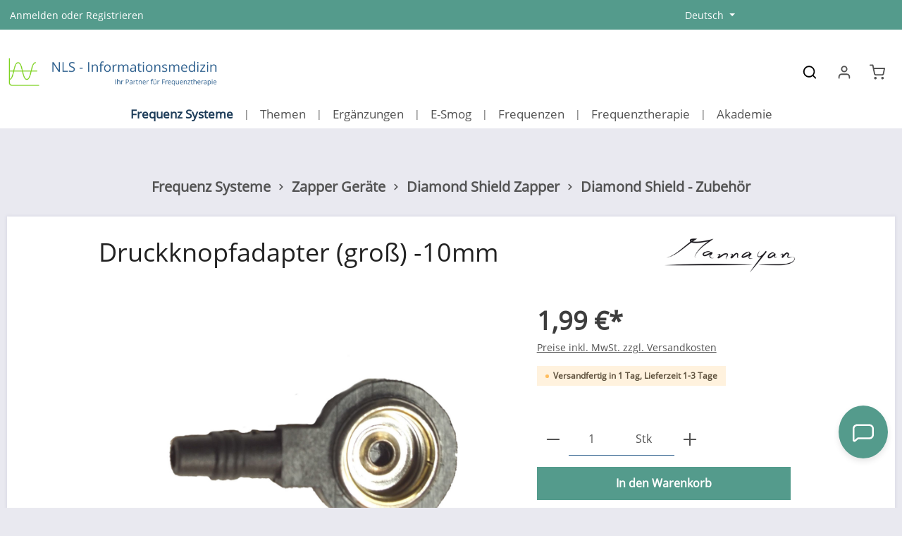

--- FILE ---
content_type: text/html; charset=UTF-8
request_url: https://www.frequenz-therapie.com/druckknopfadapter-gross-10mm/ds-druck10
body_size: 33537
content:
<!DOCTYPE html>
<html lang="de-DE"
      itemscope="itemscope"
      itemtype="https://schema.org/WebPage">


    
                            
    <head>
                                            
                    <script type="module" src="https://unpkg.com/friendly-challenge@0.9.14/widget.module.min.js" async defer></script>
            <script nomodule src="https://unpkg.com/friendly-challenge@0.9.14/widget.min.js" async defer></script>

            <script>
                window.friendlyCaptchaActive = true;
            </script>
            
    	                            <meta charset="utf-8">
            
                            <meta name="viewport"
                      content="width=device-width, initial-scale=1, shrink-to-fit=no">
            
                                <meta name="author"
                      content="">
                <meta name="robots"
                      content="index,follow">
                <meta name="revisit-after"
                      content="15 days">
                <meta name="keywords"
                      content="">
                <meta name="description"
                      content="Entdecken Sie unseren großen Druckknopfadapter (10mm) für Manschetten. Perfekt für ein stilvolles Finish Ihrer personalisierten Schmuckstücke.">
            
    <link rel="alternate"
          type="application/rss+xml"
          title="Blog Feed"
          href="/blog.rss" />

                <meta property="og:type"
          content="product"/>
    <meta property="og:site_name"
          content="frequenz-therapie"/>
    <meta property="og:url"
          content="https://www.frequenz-therapie.com/druckknopfadapter-gross-10mm/ds-druck10"/>
    <meta property="og:title"
          content="Druckknopfadapter 10mm groß kaufen"/>

    <meta property="og:description"
          content="Entdecken Sie unseren großen Druckknopfadapter (10mm) für Manschetten. Perfekt für ein stilvolles Finish Ihrer personalisierten Schmuckstücke."/>
    <meta property="og:image"
          content="https://www.frequenz-therapie.com/media/db/5f/a5/1663582032/druckknopfadapter-gross-jpg-ds-druck10-00.jpg?ts=1685685270"/>

            <meta property="product:brand"
              content="Mannayan"/>
    
                                                <meta property="product:price:amount"
              content="1.99"/>
    
    <meta property="product:price:currency"
          content="EUR"/>
    <meta property="product:product_link"
          content="https://www.frequenz-therapie.com/druckknopfadapter-gross-10mm/ds-druck10"/>

    <meta name="twitter:card"
          content="product"/>
    <meta name="twitter:site"
          content="frequenz-therapie"/>
    <meta name="twitter:title"
          content="Druckknopfadapter 10mm groß kaufen"/>
    <meta name="twitter:description"
          content="Entdecken Sie unseren großen Druckknopfadapter (10mm) für Manschetten. Perfekt für ein stilvolles Finish Ihrer personalisierten Schmuckstücke."/>
    <meta name="twitter:image"
          content="https://www.frequenz-therapie.com/media/db/5f/a5/1663582032/druckknopfadapter-gross-jpg-ds-druck10-00.jpg?ts=1685685270"/>

                                    <meta itemprop="copyrightHolder"
                      content="frequenz-therapie">
                <meta itemprop="copyrightYear"
                      content="">
                <meta itemprop="isFamilyFriendly"
                      content="false">
                <meta itemprop="image"
                      content="https://www.frequenz-therapie.com/media/68/01/79/1669804861/nls_logo.png?ts=1669804861">
            
    

                
                        <meta name="theme-color"
              content="#549B8C">
    
                                                <link rel="alternate" hreflang="ar-AE" href="https://www.frequenz-therapie.com/ar/mhol-ldght-aal-lzr-kbyr-10-mm/ds-druck10">
                                    <link rel="alternate" hreflang="sl-SI" href="https://www.frequenz-therapie.com/svn/adapter-na-gumb-velik-10-mm/ds-druck10">
                                    <link rel="alternate" hreflang="sv-SE" href="https://www.frequenz-therapie.com/swe/druckknopfadapter-gross-10mm/ds-druck10">
                                    <link rel="alternate" hreflang="x-default" href="https://www.frequenz-therapie.com/druckknopfadapter-gross-10mm/ds-druck10">
                                    <link rel="alternate" hreflang="de-DE" href="https://www.frequenz-therapie.com/druckknopfadapter-gross-10mm/ds-druck10">
                                    <link rel="alternate" hreflang="da-DK" href="https://www.frequenz-therapie.com/dnk/adapter-til-trykknap-stor-10-mm/ds-druck10">
                                    <link rel="alternate" hreflang="ro-RO" href="https://www.frequenz-therapie.com/rum/adaptor-cu-buton-mare-10mm/ds-druck10">
                                    <link rel="alternate" hreflang="sk-SK" href="https://www.frequenz-therapie.com/sk/tlacidlovy-adapter-velky-10-mm/ds-druck10">
                                    <link rel="alternate" hreflang="fr-FR" href="https://www.frequenz-therapie.com/fr/adaptateur-a-bouton-pression-grand-10mm/ds-druck10">
                                    <link rel="alternate" hreflang="lt-LT" href="https://www.frequenz-therapie.com/ltu/mygtukinis-adapteris-didelis-10-mm/ds-druck10">
                                    <link rel="alternate" hreflang="it-IT" href="https://www.frequenz-therapie.com/it/adattatore-a-pulsante-grande-10mm/ds-druck10">
                                    <link rel="alternate" hreflang="lv-LV" href="https://www.frequenz-therapie.com/lva/pogas-adapteris-lielais-10mm/ds-druck10">
                                    <link rel="alternate" hreflang="ru-RU" href="https://www.frequenz-therapie.com/ru/druckknopfadapter-gross-10mm/ds-druck10">
                                    <link rel="alternate" hreflang="pl-PL" href="https://www.frequenz-therapie.com/pol/adapter-przycisku-duzy-10-mm/ds-druck10">
                                    <link rel="alternate" hreflang="es-ES" href="https://www.frequenz-therapie.com/es/adaptador-pulsador-grande-10mm/ds-druck10">
                                    <link rel="alternate" hreflang="en-GB" href="https://www.frequenz-therapie.com/en/druckknopfadapter-gross-10mm/ds-druck10">
                                    <link rel="alternate" hreflang="pt-PT" href="https://www.frequenz-therapie.com/prt/adaptador-de-botao-de-pressao-grande-10mm/ds-druck10">
                                    <link rel="alternate" hreflang="nl-NL" href="https://www.frequenz-therapie.com/nl/drukknopadapter-groot-10mm/ds-druck10">
                                    <link rel="alternate" hreflang="cs-CZ" href="https://www.frequenz-therapie.com/cze/tlacitkovy-adapter-velky-10-mm/ds-druck10">
                                    <link rel="alternate" hreflang="bg-BG" href="https://www.frequenz-therapie.com/bgr/adapter-s-buton-golyam-10-mm/ds-druck10">
                                    <link rel="alternate" hreflang="el-GR" href="https://www.frequenz-therapie.com/grc/prosarmogeas-koumpion-megalos-10mm/ds-druck10">
                                    

    
	
	
		
		<!-- Copyright (c) 2000-2020 etracker GmbH. All rights reserved. -->
		<!-- This material may not be reproduced, displayed, modified or distributed -->
		<!-- without the express prior written permission of the copyright holder. -->
		<!-- etracker tracklet 5.0 -->
		<script type="text/javascript" charset="UTF-8">
			            	var et_pagename = "Druckknopfadapter 10mm groß kaufen";
            
			_etr = {
                debugMode: false            }

			
					</script>

		<script id="_etLoader" type="text/javascript" charset="UTF-8"
				data-plugin-version="Shopware6_1.5.0"
				
				data-block-cookies="true"
				data-secure-code="4EbmVg"
				src="//code.etracker.com/code/e.js" async>

		</script>

		<script>
            window.addEventListener('load', function () {
                window.$etracker = etCommerce;
            });
		</script>

		
	
			<script type="text/javascript" charset="UTF-8">
            let product = {
                id: 'ds-druck10',
                name: 'Druckknopfadapter (groß) -10mm',
                category: ['Deutsch','Frequenz Systeme','Zapper Ger&auml;te','Diamond Shield Zapper'],
                price: '1.99',
                currency: 'EUR'
            };
            window.addEventListener('load', function () {
                etCommerce.sendEvent('viewProduct', product);
            });
		</script>
	
    <script>
        function etrackerWishlistRemove(productId) {
            const hiddenInput = document.getElementById('etracker-wishlist-product-' + productId);
            if (hiddenInput && hiddenInput.value) {
                const productInfo = JSON.parse(hiddenInput.value) || false
                etCommerce.sendEvent('removeFromWatchlist', productInfo, 1);
            }
        }
    </script>




                    <link rel="shortcut icon"
                  href="https://www.frequenz-therapie.com/media/7f/87/93/1746449668/favicon_nls_gruen.ico?ts=1746449668">
        
                                <link rel="apple-touch-icon"
                  href="https://www.frequenz-therapie.com/media/7f/87/93/1746449668/favicon_nls_gruen.ico?ts=1746449668">
                    
            
    
    <link rel="canonical" href="https://www.frequenz-therapie.com/druckknopfadapter-gross-10mm/ds-druck10">

            <title itemprop="name">Druckknopfadapter 10mm groß kaufen</title>

                                                                                <link rel="stylesheet"
                      href="https://www.frequenz-therapie.com/theme/77fcebaf6666c6ce4ec2748c8f657c2f/css/all.css?1762941529">
                                    

                
                
                

    
            <link rel="stylesheet" href="https://www.frequenz-therapie.com/bundles/moorlfoundation/storefront/css/animate.css?1764241792">
    
    
            <style>
            :root {
                --moorl-advanced-search-width: 600px;
            }
        </style>
    
                    
        <script>
        window.features = {"V6_5_0_0":true,"v6.5.0.0":true,"V6_6_0_0":true,"v6.6.0.0":true,"V6_7_0_0":false,"v6.7.0.0":false,"ADDRESS_SELECTION_REWORK":false,"address.selection.rework":false,"DISABLE_VUE_COMPAT":false,"disable.vue.compat":false,"ACCESSIBILITY_TWEAKS":false,"accessibility.tweaks":false,"ADMIN_VITE":false,"admin.vite":false,"TELEMETRY_METRICS":false,"telemetry.metrics":false,"PERFORMANCE_TWEAKS":false,"performance.tweaks":false,"CACHE_REWORK":false,"cache.rework":false,"PAYPAL_SETTINGS_TWEAKS":false,"paypal.settings.tweaks":false,"FEATURE_SWAGCMSEXTENSIONS_1":true,"feature.swagcmsextensions.1":true,"FEATURE_SWAGCMSEXTENSIONS_2":true,"feature.swagcmsextensions.2":true,"FEATURE_SWAGCMSEXTENSIONS_8":true,"feature.swagcmsextensions.8":true,"FEATURE_SWAGCMSEXTENSIONS_63":true,"feature.swagcmsextensions.63":true};
    </script>

                                                                                                                                                                            
                                                    
            <script>
            window.dataLayer = window.dataLayer || [];
            function gtag() { dataLayer.push(arguments); }

            (() => {
                const analyticsStorageEnabled = document.cookie.split(';').some((item) => item.trim().includes('google-analytics-enabled=1'));
                const adsEnabled = document.cookie.split(';').some((item) => item.trim().includes('google-ads-enabled=1'));

                // Always set a default consent for consent mode v2
                gtag('consent', 'default', {
                    'ad_user_data': adsEnabled ? 'granted' : 'denied',
                    'ad_storage': adsEnabled ? 'granted' : 'denied',
                    'ad_personalization': adsEnabled ? 'granted' : 'denied',
                    'analytics_storage': analyticsStorageEnabled ? 'granted' : 'denied'
                });
            })();
        </script>
    

    <!-- Shopware Analytics -->
    <script>
        window.shopwareAnalytics = {
            trackingId: '',
            merchantConsent: true,
            debug: false,
            storefrontController: 'Product',
            storefrontAction: 'index',
            storefrontRoute: 'frontend.detail.page',
            storefrontCmsPageType:  'product_detail' ,
        };
    </script>
    <!-- End Shopware Analytics -->
        

                
                
                            
                            
                            
                
                                        

                            
            
                
                                    <script>
                    window.useDefaultCookieConsent = true;
                </script>
                    
                                        <script>
                window.activeNavigationId = 'f97e3ca0f4d44a44bf972b13fed0217a';
                window.router = {
                    'frontend.cart.offcanvas': '/checkout/offcanvas',
                    'frontend.cookie.offcanvas': '/cookie/offcanvas',
                    'frontend.checkout.finish.page': '/checkout/finish',
                    'frontend.checkout.info': '/widgets/checkout/info',
                    'frontend.menu.offcanvas': '/widgets/menu/offcanvas',
                    'frontend.cms.page': '/widgets/cms',
                    'frontend.cms.navigation.page': '/widgets/cms/navigation',
                    'frontend.account.addressbook': '/widgets/account/address-book',
                    'frontend.country.country-data': '/country/country-state-data',
                    'frontend.app-system.generate-token': '/app-system/Placeholder/generate-token',
                    };
                window.salesChannelId = '596c00453bb24c9f82cf36da627798c3';
            </script>
        

        
    <script>
        window.router['widgets.swag.cmsExtensions.quickview'] = '/swag/cms-extensions/quickview';
        window.router['widgets.swag.cmsExtensions.quickview.variant'] = '/swag/cms-extensions/quickview/variant';
    </script>


    <script>
        window.router['frontend.shopware_analytics.customer.data'] = '/storefront/script/shopware-analytics-customer'
    </script>

                                <script>
                
                window.breakpoints = {"xs":0,"sm":576,"md":768,"lg":992,"xl":1200,"xxl":1400};
            </script>
        
        
                    <script src="https://www.frequenz-therapie.com/bundles/netzpnotifications6/jquery-3.5.1.slim.min.js?1764241793"></script>

                            <script>
                window.themeAssetsPublicPath = 'https://www.frequenz-therapie.com/theme/2b883083ed2e499cbb4b58987c0aab20/assets/';
            </script>
        
                        
    <script>
        window.validationMessages = {"required":"Die Eingabe darf nicht leer sein.","email":"Ung\u00fcltige E-Mail-Adresse. Die E-Mail ben\u00f6tigt das Format \"nutzer@beispiel.de\".","confirmation":"Ihre Eingaben sind nicht identisch.","minLength":"Die Eingabe ist zu kurz."};
    </script>
        
                                                            <script>
                        window.themeJsPublicPath = 'https://www.frequenz-therapie.com/theme/77fcebaf6666c6ce4ec2748c8f657c2f/js/';
                    </script>
                                            <script type="text/javascript" src="https://www.frequenz-therapie.com/theme/77fcebaf6666c6ce4ec2748c8f657c2f/js/storefront/storefront.js?1762941530" defer></script>
                                            <script type="text/javascript" src="https://www.frequenz-therapie.com/theme/77fcebaf6666c6ce4ec2748c8f657c2f/js/swag-pay-pal/swag-pay-pal.js?1762941530" defer></script>
                                            <script type="text/javascript" src="https://www.frequenz-therapie.com/theme/77fcebaf6666c6ce4ec2748c8f657c2f/js/moorl-foundation/moorl-foundation.js?1762941531" defer></script>
                                            <script type="text/javascript" src="https://www.frequenz-therapie.com/theme/77fcebaf6666c6ce4ec2748c8f657c2f/js/appflix-studygood/appflix-studygood.js?1762941531" defer></script>
                                            <script type="text/javascript" src="https://www.frequenz-therapie.com/theme/77fcebaf6666c6ce4ec2748c8f657c2f/js/netzp-blog6/netzp-blog6.js?1762941531" defer></script>
                                            <script type="text/javascript" src="https://www.frequenz-therapie.com/theme/77fcebaf6666c6ce4ec2748c8f657c2f/js/swag-cms-extensions/swag-cms-extensions.js?1762941531" defer></script>
                                            <script type="text/javascript" src="https://www.frequenz-therapie.com/theme/77fcebaf6666c6ce4ec2748c8f657c2f/js/cogi-etracker/cogi-etracker.js?1762941531" defer></script>
                                            <script type="text/javascript" src="https://www.frequenz-therapie.com/theme/77fcebaf6666c6ce4ec2748c8f657c2f/js/unzer-payment6/unzer-payment6.js?1762941531" defer></script>
                                            <script type="text/javascript" src="https://www.frequenz-therapie.com/theme/77fcebaf6666c6ce4ec2748c8f657c2f/js/cbax-modul-lexicon/cbax-modul-lexicon.js?1762941531" defer></script>
                                            <script type="text/javascript" src="https://www.frequenz-therapie.com/theme/77fcebaf6666c6ce4ec2748c8f657c2f/js/biloba-manufacturer-pro/biloba-manufacturer-pro.js?1762941531" defer></script>
                                            <script type="text/javascript" src="https://www.frequenz-therapie.com/theme/77fcebaf6666c6ce4ec2748c8f657c2f/js/cogi-not-found/cogi-not-found.js?1762941531" defer></script>
                                            <script type="text/javascript" src="https://www.frequenz-therapie.com/theme/77fcebaf6666c6ce4ec2748c8f657c2f/js/mnd-friendly-captcha/mnd-friendly-captcha.js?1762941531" defer></script>
                                            <script type="text/javascript" src="https://www.frequenz-therapie.com/theme/77fcebaf6666c6ce4ec2748c8f657c2f/js/netzp-notifications6/netzp-notifications6.js?1762941531" defer></script>
                                            <script type="text/javascript" src="https://www.frequenz-therapie.com/theme/77fcebaf6666c6ce4ec2748c8f657c2f/js/cogi-affiliate/cogi-affiliate.js?1762941531" defer></script>
                                            <script type="text/javascript" src="https://www.frequenz-therapie.com/theme/77fcebaf6666c6ce4ec2748c8f657c2f/js/swp-price-on-request-six/swp-price-on-request-six.js?1762941531" defer></script>
                                            <script type="text/javascript" src="https://www.frequenz-therapie.com/theme/77fcebaf6666c6ce4ec2748c8f657c2f/js/biloba-custom-cms-element/biloba-custom-cms-element.js?1762941531" defer></script>
                                            <script type="text/javascript" src="https://www.frequenz-therapie.com/theme/77fcebaf6666c6ce4ec2748c8f657c2f/js/dvsn-bundle/dvsn-bundle.js?1762941531" defer></script>
                                            <script type="text/javascript" src="https://www.frequenz-therapie.com/theme/77fcebaf6666c6ce4ec2748c8f657c2f/js/huebert-seo-faq/huebert-seo-faq.js?1762941531" defer></script>
                                            <script type="text/javascript" src="https://www.frequenz-therapie.com/theme/77fcebaf6666c6ce4ec2748c8f657c2f/js/acris-gpsr-c-s/acris-gpsr-c-s.js?1762941531" defer></script>
                                            <script type="text/javascript" src="https://www.frequenz-therapie.com/theme/77fcebaf6666c6ce4ec2748c8f657c2f/js/netzp-events6/netzp-events6.js?1762941531" defer></script>
                                            <script type="text/javascript" src="https://www.frequenz-therapie.com/theme/77fcebaf6666c6ce4ec2748c8f657c2f/js/swag-analytics/swag-analytics.js?1762941531" defer></script>
                                            <script type="text/javascript" src="https://www.frequenz-therapie.com/theme/77fcebaf6666c6ce4ec2748c8f657c2f/js/biloba-open-ai/biloba-open-ai.js?1762941531" defer></script>
                                            <script type="text/javascript" src="https://www.frequenz-therapie.com/theme/77fcebaf6666c6ce4ec2748c8f657c2f/js/zenit-platform-stratus/zenit-platform-stratus.js?1762941531" defer></script>
                                            <script type="text/javascript" src="https://www.frequenz-therapie.com/theme/77fcebaf6666c6ce4ec2748c8f657c2f/js/biloba-stratus-child-theme/biloba-stratus-child-theme.js?1762941531" defer></script>
                                                        

    
    
        </head>

        <body class="is-ctl-product is-act-index has-product-actions has-marketing-slider has-pw-toggle has-lbl-floating is-flyout-fullscreen is-cms is-lo-full-width-header is-tb-default is-srch-default is-mn-offcanvas-md">

            
                
    
    
            <div id="page-top" class="skip-to-content bg-primary-subtle text-primary-emphasis overflow-hidden" tabindex="-1">
            <div class="container skip-to-content-container d-flex justify-content-center visually-hidden-focusable">
                                                                                        <a href="#content-main" class="skip-to-content-link d-inline-flex text-decoration-underline m-1 p-2 fw-bold gap-2">
                                Zum Hauptinhalt springen
                            </a>
                                            
                                    
            <a href="#header-main-search-input"
           class="skip-to-content-link d-inline-flex text-decoration-underline m-1 p-2 fw-bold gap-2 d-none d-sm-block">
            Zur Suche springen
        </a>
    
                                    
            <a href="#main-navigation-menu" class="skip-to-content-link d-inline-flex text-decoration-underline m-1 p-2 fw-bold gap-2 d-none d-lg-block">
            Zur Hauptnavigation springen
        </a>
                                </div>
        </div>
        
            
                <noscript class="noscript-main">
                
    <div role="alert"
         aria-live="polite"
                  class="alert alert-info alert-has-icon">
                                                                        
                                                                                                                                                                                    
                                    
                <span class="icon icon-info" aria-hidden="true">
                                        <svg xmlns="http://www.w3.org/2000/svg" xmlns:xlink="http://www.w3.org/1999/xlink" width="24" height="24" viewBox="0 0 24 24"><defs><path d="M12 7c.5523 0 1 .4477 1 1s-.4477 1-1 1-1-.4477-1-1 .4477-1 1-1zm1 9c0 .5523-.4477 1-1 1s-1-.4477-1-1v-5c0-.5523.4477-1 1-1s1 .4477 1 1v5zm11-4c0 6.6274-5.3726 12-12 12S0 18.6274 0 12 5.3726 0 12 0s12 5.3726 12 12zM12 2C6.4772 2 2 6.4772 2 12s4.4772 10 10 10 10-4.4772 10-10S17.5228 2 12 2z" id="icons-default-info" /></defs><use xlink:href="#icons-default-info" fill="#758CA3" fill-rule="evenodd" /></svg>
                    </span>
    
    
                                                        
                                    
                    <div class="alert-content-container">
                                                    
                                                        <div class="alert-content">                                                    Um unseren Shop in vollem Umfang nutzen zu können, empfehlen wir Ihnen Javascript in Ihrem Browser zu aktivieren.
                                                                </div>                
                                                                </div>
            </div>
            </noscript>
        

                
    <div class="page-wrapper">

                                                                                                                                                                                                                                                                                                                                                                                            
                                                                            
                                        
                                
                                
                                
                                                    
                                                                                
                                                
                
                
                
                
                
                                
                                                
                                                                                                    
                                
                
    
                <header
                    class="header-main header-single-line header-multi-line-mobile header-logo-left"
                    data-zen-sticky-header="true"
                    data-zen-sticky-header-options="{&quot;viewports&quot;:[&quot;XXL&quot;,&quot;XS&quot;,&quot;SM&quot;,&quot;MD&quot;,&quot;LG&quot;,&quot;XL&quot;],&quot;scrollOffset&quot;:&quot;&quot;,&quot;autoHide&quot;:true}"
                                            data-zen-header-tooltips="true"
                        data-zen-header-tooltips-options="{&quot;tooltipPlacement&quot;:&quot;top&quot;}"
                                    >
                    <div class="header-inner">
                                                                                                                        
                                            <div class="collapse show"
                     id="topBarCollapse">
                        
    
        
                        
                
    
                
    <div class="top-bar">
        <div class="container">
                                                            <nav class="top-bar-nav" aria-label="Shop-Einstellungen">
                                                                                        <div class="top-bar-nav-item top-bar-login-register d-none d-lg-flex">
            <span class="top-bar-login">
                            <a href="/account/login"
                   title="Anmelden"
                   class="top-bar-login-item">
                    Anmelden
                </a>
                    </span>
        <span>oder</span>
        <span class="top-bar-register">
                            <a href="/account/login"
                   title="Registrieren"
                   class="top-bar-register-item">
                    Registrieren
                </a>
                    </span>
        </div>
                                                    
                                                                                    <div class="top-bar-nav-item top-bar-marketing">
                                                
            
        <div class="text-slider"
             data-zen-text-slider="true"
             data-zen-text-slider-options="{&quot;interval&quot;:4000}"
             aria-label="Lieferung weltweit   |    Ausgewählte Qualität   |    Beratung - Verkauf - Schulung">
            <div class="text-items text-slider-items">
                                    <div class="text-item text-slider-item"
                         >
                        <span class="item-entry">
                                                            Lieferung weltweit   |    Ausgewählte Qualität   |    Beratung - Verkauf - Schulung
                                                    </span>
                    </div>
                            </div>
        </div>

                                            </div>
                                                    
                                                    <div class="top-bar-nav-item top-bar-navigation-group d-none d-lg-flex">
                                                                                                                                                
                
            <div class="top-bar-nav-item top-bar-language">
                            <form method="post"
                      action="/checkout/language"
                      class="language-form"
                      data-form-auto-submit="true">
                            
            
    <div class="languages-menu dropdown">
        <button class="btn dropdown-toggle top-bar-nav-btn"
            type="button"
            id="languagesDropdown-top-bar"
            data-bs-toggle="dropdown"
            aria-haspopup="true"
            aria-expanded="false"
            aria-label="Sprache ändern (Deutsch ist die aktuelle Sprache)">

            
                                            <span class="top-bar-nav-text">Deutsch</span>
                    </button>

                                        <ul class="top-bar-list dropdown-menu dropdown-menu-end shadow"
                aria-label="Verfügbare Sprachen">
                                    
                                                            <li class="top-bar-list-item dropdown-item">
                                                                                                                                    
                                                                                        <label class="top-bar-list-label"
                                       for="top-bar-d0264c872af2445ebb6dc2931a0c12a6">
                                    <input id="top-bar-d0264c872af2445ebb6dc2931a0c12a6"
                                           class="top-bar-list-radio"
                                           value="d0264c872af2445ebb6dc2931a0c12a6"
                                           name="languageId"
                                           type="radio"
                                        >

                                    
                                                                            Česky
                                                                    </label>
                            
                                                                        </li>
                                    
                                                            <li class="top-bar-list-item dropdown-item">
                                                                                                                                    
                                                                                        <label class="top-bar-list-label"
                                       for="top-bar-375842930fb34f6cb8ebc380a3b14482">
                                    <input id="top-bar-375842930fb34f6cb8ebc380a3b14482"
                                           class="top-bar-list-radio"
                                           value="375842930fb34f6cb8ebc380a3b14482"
                                           name="languageId"
                                           type="radio"
                                        >

                                    
                                                                            Dansk
                                                                    </label>
                            
                                                                        </li>
                                    
                                                            <li class="top-bar-list-item dropdown-item item-checked active">
                                                                                                                                    
                                                                                        <label class="top-bar-list-label"
                                       for="top-bar-2fbb5fe2e29a4d70aa5854ce7ce3e20b">
                                    <input id="top-bar-2fbb5fe2e29a4d70aa5854ce7ce3e20b"
                                           class="top-bar-list-radio"
                                           value="2fbb5fe2e29a4d70aa5854ce7ce3e20b"
                                           name="languageId"
                                           type="radio"
                                         checked>

                                    
                                                                            Deutsch
                                                                    </label>
                            
                                                                        </li>
                                    
                                                            <li class="top-bar-list-item dropdown-item">
                                                                                                                                    
                                                                                        <label class="top-bar-list-label"
                                       for="top-bar-9d92d39d345b4479a28ef562bdbfb297">
                                    <input id="top-bar-9d92d39d345b4479a28ef562bdbfb297"
                                           class="top-bar-list-radio"
                                           value="9d92d39d345b4479a28ef562bdbfb297"
                                           name="languageId"
                                           type="radio"
                                        >

                                    
                                                                            English
                                                                    </label>
                            
                                                                        </li>
                                    
                                                            <li class="top-bar-list-item dropdown-item">
                                                                                                                                    
                                                                                        <label class="top-bar-list-label"
                                       for="top-bar-86eec8b062c9463ca2489b237cb11446">
                                    <input id="top-bar-86eec8b062c9463ca2489b237cb11446"
                                           class="top-bar-list-radio"
                                           value="86eec8b062c9463ca2489b237cb11446"
                                           name="languageId"
                                           type="radio"
                                        >

                                    
                                                                            Español
                                                                    </label>
                            
                                                                        </li>
                                    
                                                            <li class="top-bar-list-item dropdown-item">
                                                                                                                                    
                                                                                        <label class="top-bar-list-label"
                                       for="top-bar-6354f0d71ab74bc4b06fa33563d6cc94">
                                    <input id="top-bar-6354f0d71ab74bc4b06fa33563d6cc94"
                                           class="top-bar-list-radio"
                                           value="6354f0d71ab74bc4b06fa33563d6cc94"
                                           name="languageId"
                                           type="radio"
                                        >

                                    
                                                                            Français
                                                                    </label>
                            
                                                                        </li>
                                    
                                                            <li class="top-bar-list-item dropdown-item">
                                                                                                                                    
                                                                                        <label class="top-bar-list-label"
                                       for="top-bar-7092f9ec82944b3db1bf481beb4da24e">
                                    <input id="top-bar-7092f9ec82944b3db1bf481beb4da24e"
                                           class="top-bar-list-radio"
                                           value="7092f9ec82944b3db1bf481beb4da24e"
                                           name="languageId"
                                           type="radio"
                                        >

                                    
                                                                            Italiano
                                                                    </label>
                            
                                                                        </li>
                                    
                                                            <li class="top-bar-list-item dropdown-item">
                                                                                                                                    
                                                                                        <label class="top-bar-list-label"
                                       for="top-bar-71645fdb2c4b4a22a58e27a28bcd267a">
                                    <input id="top-bar-71645fdb2c4b4a22a58e27a28bcd267a"
                                           class="top-bar-list-radio"
                                           value="71645fdb2c4b4a22a58e27a28bcd267a"
                                           name="languageId"
                                           type="radio"
                                        >

                                    
                                                                            Latviešu
                                                                    </label>
                            
                                                                        </li>
                                    
                                                            <li class="top-bar-list-item dropdown-item">
                                                                                                                                    
                                                                                        <label class="top-bar-list-label"
                                       for="top-bar-708c8e2a652c499bb860fe3706c093b7">
                                    <input id="top-bar-708c8e2a652c499bb860fe3706c093b7"
                                           class="top-bar-list-radio"
                                           value="708c8e2a652c499bb860fe3706c093b7"
                                           name="languageId"
                                           type="radio"
                                        >

                                    
                                                                            Lietuvių kalba
                                                                    </label>
                            
                                                                        </li>
                                    
                                                            <li class="top-bar-list-item dropdown-item">
                                                                                                                                    
                                                                                        <label class="top-bar-list-label"
                                       for="top-bar-cb905f6af19440be9e2377af74df9c1d">
                                    <input id="top-bar-cb905f6af19440be9e2377af74df9c1d"
                                           class="top-bar-list-radio"
                                           value="cb905f6af19440be9e2377af74df9c1d"
                                           name="languageId"
                                           type="radio"
                                        >

                                    
                                                                            Nederlands
                                                                    </label>
                            
                                                                        </li>
                                    
                                                            <li class="top-bar-list-item dropdown-item">
                                                                                                                                    
                                                                                        <label class="top-bar-list-label"
                                       for="top-bar-7d50c16db59f43a1976a606ac879bd82">
                                    <input id="top-bar-7d50c16db59f43a1976a606ac879bd82"
                                           class="top-bar-list-radio"
                                           value="7d50c16db59f43a1976a606ac879bd82"
                                           name="languageId"
                                           type="radio"
                                        >

                                    
                                                                            Polski
                                                                    </label>
                            
                                                                        </li>
                                    
                                                            <li class="top-bar-list-item dropdown-item">
                                                                                                                                    
                                                                                        <label class="top-bar-list-label"
                                       for="top-bar-ad9cbc2729a844e9a9c8e7cf45406141">
                                    <input id="top-bar-ad9cbc2729a844e9a9c8e7cf45406141"
                                           class="top-bar-list-radio"
                                           value="ad9cbc2729a844e9a9c8e7cf45406141"
                                           name="languageId"
                                           type="radio"
                                        >

                                    
                                                                            Português
                                                                    </label>
                            
                                                                        </li>
                                    
                                                            <li class="top-bar-list-item dropdown-item">
                                                                                                                                    
                                                                                        <label class="top-bar-list-label"
                                       for="top-bar-58f91b5b4aa742778ce0d077e1c4d20c">
                                    <input id="top-bar-58f91b5b4aa742778ce0d077e1c4d20c"
                                           class="top-bar-list-radio"
                                           value="58f91b5b4aa742778ce0d077e1c4d20c"
                                           name="languageId"
                                           type="radio"
                                        >

                                    
                                                                            Românesc
                                                                    </label>
                            
                                                                        </li>
                                    
                                                            <li class="top-bar-list-item dropdown-item">
                                                                                                                                    
                                                                                        <label class="top-bar-list-label"
                                       for="top-bar-0b89bbe34cdd420aabd559bde45ddba0">
                                    <input id="top-bar-0b89bbe34cdd420aabd559bde45ddba0"
                                           class="top-bar-list-radio"
                                           value="0b89bbe34cdd420aabd559bde45ddba0"
                                           name="languageId"
                                           type="radio"
                                        >

                                    
                                                                            Slovenski
                                                                    </label>
                            
                                                                        </li>
                                    
                                                            <li class="top-bar-list-item dropdown-item">
                                                                                                                                    
                                                                                        <label class="top-bar-list-label"
                                       for="top-bar-5a94f55ff57f419093c833aad8a72127">
                                    <input id="top-bar-5a94f55ff57f419093c833aad8a72127"
                                           class="top-bar-list-radio"
                                           value="5a94f55ff57f419093c833aad8a72127"
                                           name="languageId"
                                           type="radio"
                                        >

                                    
                                                                            Slovensky
                                                                    </label>
                            
                                                                        </li>
                                    
                                                            <li class="top-bar-list-item dropdown-item">
                                                                                                                                    
                                                                                        <label class="top-bar-list-label"
                                       for="top-bar-23060969f1c747d9a6934d4c258f653a">
                                    <input id="top-bar-23060969f1c747d9a6934d4c258f653a"
                                           class="top-bar-list-radio"
                                           value="23060969f1c747d9a6934d4c258f653a"
                                           name="languageId"
                                           type="radio"
                                        >

                                    
                                                                            Svenska
                                                                    </label>
                            
                                                                        </li>
                                    
                                                            <li class="top-bar-list-item dropdown-item">
                                                                                                                                    
                                                                                        <label class="top-bar-list-label"
                                       for="top-bar-fbcde703e9f748469d0cb33ff6163caa">
                                    <input id="top-bar-fbcde703e9f748469d0cb33ff6163caa"
                                           class="top-bar-list-radio"
                                           value="fbcde703e9f748469d0cb33ff6163caa"
                                           name="languageId"
                                           type="radio"
                                        >

                                    
                                                                            Ελληνική
                                                                    </label>
                            
                                                                        </li>
                                    
                                                            <li class="top-bar-list-item dropdown-item">
                                                                                                                                    
                                                                                        <label class="top-bar-list-label"
                                       for="top-bar-f5d512a40dff48ff9d91026ae8bc431f">
                                    <input id="top-bar-f5d512a40dff48ff9d91026ae8bc431f"
                                           class="top-bar-list-radio"
                                           value="f5d512a40dff48ff9d91026ae8bc431f"
                                           name="languageId"
                                           type="radio"
                                        >

                                    
                                                                            Български
                                                                    </label>
                            
                                                                        </li>
                                    
                                                            <li class="top-bar-list-item dropdown-item">
                                                                                                                                    
                                                                                        <label class="top-bar-list-label"
                                       for="top-bar-722484b8cc904f85aa00367407c302af">
                                    <input id="top-bar-722484b8cc904f85aa00367407c302af"
                                           class="top-bar-list-radio"
                                           value="722484b8cc904f85aa00367407c302af"
                                           name="languageId"
                                           type="radio"
                                        >

                                    
                                                                            Русский
                                                                    </label>
                            
                                                                        </li>
                                    
                                                            <li class="top-bar-list-item dropdown-item">
                                                                                                                                    
                                                                                        <label class="top-bar-list-label"
                                       for="top-bar-018e60d1a27d74d590cfd95000d148e9">
                                    <input id="top-bar-018e60d1a27d74d590cfd95000d148e9"
                                           class="top-bar-list-radio"
                                           value="018e60d1a27d74d590cfd95000d148e9"
                                           name="languageId"
                                           type="radio"
                                        >

                                    
                                                                            اللغة العربية
                                                                    </label>
                            
                                                                        </li>
                            </ul>
            </div>

        <input name="redirectTo" type="hidden" value="frontend.detail.page">

            <input name="redirectParameters[_httpCache]" type="hidden" value="1">
            <input name="redirectParameters[productId]" type="hidden" value="b78b0c308c1e4a9b8ab201e456030b28">
                    </form>
                    </div>
                                        
                                                                                                                
                
                                                                        
                                                                                                        
                                                                                
    
                                                                        
                                                                                                                                </div>
                                            </nav>
                                    </div>
    </div>
                </div>
                        
            <div class="nav-header ">
        <div class="container">
                        <div class="header-row row gx-1 align-items-center ">
                                    <div class="header-logo-col col-12 col-md-auto order-1">
                            <div class="header-logo-main text-center">
                    <a class="header-logo-main-link"
               href="/"
               title="Zur Startseite gehen">
                                
                        <picture class="header-logo-picture d-block m-auto">
                                                                            
                                                                            
                                                                                    <img src="https://www.frequenz-therapie.com/media/68/01/79/1669804861/nls_logo.png?ts=1669804861"
                                     alt="Zur Startseite gehen"
                                     class="img-fluid header-logo-main-img">
                                                                        </picture>
                
            </a>
            </div>
                    </div>
                
                
                                                            <div class="header-menu-button col-auto d-lg-none order-2 order-md-3"
                             data-zen-tooltip-title="Menü">
                                                                    <button
                                            class="btn nav-main-toggle-btn header-actions-btn"
                                            type="button"
                                            data-off-canvas-menu="true"
                                            aria-label="Menü"
                                        >
                                                                                                                                                                                                                            
                                                
                <span class="icon icon-stack">
                                        <svg xmlns="http://www.w3.org/2000/svg" xmlns:xlink="http://www.w3.org/1999/xlink" version="1.1" width="32" height="32" viewBox="0 0 32 32"><defs><path d="M28 15.333h-24c-0.8 0-1.333 0.533-1.333 1.333s0.533 1.333 1.333 1.333h24c0.8 0 1.333-0.533 1.333-1.333s-0.533-1.333-1.333-1.333zM4 10h24c0.8 0 1.333-0.533 1.333-1.333s-0.533-1.333-1.333-1.333h-24c-0.8 0-1.333 0.533-1.333 1.333s0.533 1.333 1.333 1.333zM28 23.333h-24c-0.8 0-1.333 0.533-1.333 1.333s0.533 1.333 1.333 1.333h24c0.8 0 1.333-0.533 1.333-1.333s-0.533-1.333-1.333-1.333z" id="icons-feather-stack" /></defs><use xlink:href="#icons-feather-stack" fill-rule="evenodd" /></svg>
                    </span>
    
    
                                                                                        </button>
                                    
                        </div>
                    
                
                                                                                                                <div class="header-search-col col-12 col-sm order-4 order-sm-2 ms-auto">

                                
                                
    <div class="collapse"
         id="searchCollapse">
        <div class="header-search my-2 m-sm-auto">
                            <form action="/search"
                      method="get"
                      data-search-widget="true"
                      data-search-widget-options="{&quot;searchWidgetMinChars&quot;:2}"
                      data-url="/suggest?search="
                      class="header-search-form">
                            <div class="input-group has-validation">
                                        <input
                                    type="search"
                                    id="header-main-search-input"
                                    name="search"
                                    class="form-control header-search-input"
                                    autocomplete="off"
                                    autocapitalize="off"
                                    placeholder="Suchbegriff eingeben ..."
                                    aria-label="Suchbegriff eingeben ..."
                                    role="combobox"
                                    aria-autocomplete="list"
                                    aria-controls="search-suggest-listbox"
                                    aria-expanded="false"
                                    aria-describedby="search-suggest-result-info"
                                    value="">
                            

                            <button class="btn header-close-btn js-search-close-btn d-none"
                    type="button"
                    aria-label="Die Dropdown-Suche schließen">
                <span class="header-close-icon">
                                                                                                                                                    
                                                
                <span class="icon icon-x">
                                        <svg xmlns="http://www.w3.org/2000/svg" xmlns:xlink="http://www.w3.org/1999/xlink" version="1.1" width="32" height="32" viewBox="0 0 32 32"><defs><path d="M17.867 16.667l7.067-7.067c0.533-0.533 0.533-1.333 0-1.867s-1.333-0.533-1.867 0l-7.067 7.067-7.067-7.067c-0.533-0.533-1.333-0.533-1.867 0s-0.533 1.333 0 1.867l7.067 7.067-7.067 7.067c-0.533 0.533-0.533 1.333 0 1.867 0.267 0.267 0.533 0.4 0.933 0.4s0.667-0.133 0.933-0.4l7.067-7.067 7.067 7.067c0.267 0.267 0.667 0.4 0.933 0.4s0.667-0.133 0.933-0.4c0.533-0.533 0.533-1.333 0-1.867l-7.067-7.067z" id="icons-feather-x" /></defs><use xlink:href="#icons-feather-x" fill-rule="evenodd" /></svg>
                    </span>
    
    
                    </span>
            </button>
        
                                        <button type="submit"
                                        class="btn header-search-btn"
                                        aria-label="Suchen">
                                    <span class="header-search-icon">
                                                                                                                                                                        
                                                
                <span class="icon icon-search">
                                        <svg xmlns="http://www.w3.org/2000/svg" xmlns:xlink="http://www.w3.org/1999/xlink" version="1.1" width="32" height="32" viewBox="0 0 32 32"><defs><path d="M28.933 27.733l-4.933-4.933c1.6-2 2.667-4.667 2.667-7.467 0-6.667-5.333-12-12-12s-12 5.333-12 12c0 6.667 5.333 12 12 12 2.8 0 5.467-0.933 7.467-2.667l4.933 4.933c0.267 0.267 0.667 0.4 0.933 0.4s0.667-0.133 0.933-0.4c0.533-0.533 0.533-1.333 0-1.867zM5.333 15.333c0-5.2 4.133-9.333 9.333-9.333s9.333 4.133 9.333 9.333c0 2.533-1.067 4.933-2.667 6.533 0 0 0 0 0 0s0 0 0 0c-1.733 1.733-4 2.667-6.533 2.667-5.333 0.133-9.467-4-9.467-9.2z" id="icons-feather-search" /></defs><use xlink:href="#icons-feather-search" fill-rule="evenodd" /></svg>
                    </span>
    
    
                                        </span>
                                </button>
                            
    </div>
                </form>
                    </div>
    </div>
                            </div>
                                            
                                    
                                                            <div class="header-actions-col col-auto order-3 order-md-4 ms-auto ms-sm-0">
                            <div class="row gx-1 justify-content-end">
                                                                                                    <div class="col-auto d-sm-none">
                                        <div class="search-toggle"
                                             data-zen-tooltip-title="Suchen">
                                            <button class="btn header-actions-btn search-toggle-btn js-search-toggle-btn collapsed"
                                                    type="button"
                                                                                                            data-bs-toggle="collapse"
                                                        data-bs-target="#searchCollapse"
                                                        aria-expanded="false"
                                                        aria-controls="searchCollapse"
                                                                                                        aria-label="Suchen">
                                                                                                                                                                                
                                                
                <span class="icon icon-search">
                                        <svg xmlns="http://www.w3.org/2000/svg" xmlns:xlink="http://www.w3.org/1999/xlink" version="1.1" width="32" height="32" viewBox="0 0 32 32"><use xlink:href="#icons-feather-search" fill-rule="evenodd" /></svg>
                    </span>
    
    
                                                                                                                                                                                    
                                                
                <span class="icon icon-x icon-search-close d-none">
                                        <svg xmlns="http://www.w3.org/2000/svg" xmlns:xlink="http://www.w3.org/1999/xlink" version="1.1" width="32" height="32" viewBox="0 0 32 32"><use xlink:href="#icons-feather-x" fill-rule="evenodd" /></svg>
                    </span>
    
    
                                                </button>
                                        </div>
                                    </div>
                                
                                
                                                                                                    <div class="col-auto">
                                        <div class="account-menu"
                                             data-zen-tooltip-title="Ihr Konto">
                                                <div class="dropdown">
            <button class="btn account-menu-btn header-actions-btn"
            type="button"
            id="accountWidget"
            data-account-menu="true"
            data-bs-toggle="dropdown"
            aria-haspopup="true"
            aria-expanded="false"
            aria-label="Ihr Konto"
            title="Ihr Konto">
                                                                                                                                        
                                                
                <span class="icon icon-avatar">
                                        <svg xmlns="http://www.w3.org/2000/svg" xmlns:xlink="http://www.w3.org/1999/xlink" version="1.1" width="32" height="32" viewBox="0 0 32 32"><defs><path d="M21.333 19.333h-10.667c-3.733 0-6.667 2.933-6.667 6.667v2.667c0 0.8 0.533 1.333 1.333 1.333s1.333-0.533 1.333-1.333v-2.667c0-2.267 1.733-4 4-4h10.667c2.267 0 4 1.733 4 4v2.667c0 0.8 0.533 1.333 1.333 1.333s1.333-0.533 1.333-1.333v-2.667c0-3.733-2.933-6.667-6.667-6.667zM16 16.667c3.733 0 6.667-2.933 6.667-6.667s-2.933-6.667-6.667-6.667-6.667 2.933-6.667 6.667 2.933 6.667 6.667 6.667zM16 6c2.267 0 4 1.733 4 4s-1.733 4-4 4-4-1.733-4-4 1.733-4 4-4z" id="icons-feather-avatar" /></defs><use xlink:href="#icons-feather-avatar" fill-rule="evenodd" /></svg>
                    </span>
    
    
    
                    </button>

                <div class="dropdown-menu dropdown-menu-end account-menu-dropdown shadow js-account-menu-dropdown"
         aria-labelledby="accountWidget">
        

        
            <div class="offcanvas-header">
                <button class="btn offcanvas-close js-offcanvas-close stretched-link" aria-label="Menü schließen">
                                                                                                                                                            
                                                
                <span class="icon icon-x icon-md">
                                        <svg xmlns="http://www.w3.org/2000/svg" xmlns:xlink="http://www.w3.org/1999/xlink" version="1.1" width="32" height="32" viewBox="0 0 32 32"><use xlink:href="#icons-feather-x" fill-rule="evenodd" /></svg>
                    </span>
    
    
                </button>        <span class="offcanvas-title" aria-label="Ihr Konto">
        Ihr Konto
    </span>
        </div>
    
            <div class="offcanvas-body">
                <div class="account-menu">
        
                                    <div class="account-menu-login">
                                            <a href="/account/login"
                           title="Anmelden"
                           class="btn btn-primary account-menu-login-button">
                            Anmelden
                        </a>
                    
                                            <div class="account-menu-register">
                            oder
                            <a href="/account/login"
                               title="Registrieren">
                                registrieren
                            </a>
                        </div>
                                    </div>
                    
                    <div class="account-menu-links">
                    <div class="header-account-menu">
        <div class="card account-menu-inner">
                                        
                                                    <nav class="list-group list-group-flush account-aside-list-group">
                                                                                        <a href="/account"
                                   title="Übersicht"
                                   class="list-group-item list-group-item-action account-aside-item"
                                   >
                                    Übersicht
                                </a>
                            
                                                            <a href="/account/profile"
                                   title="Persönliches Profil"
                                   class="list-group-item list-group-item-action account-aside-item"
                                   >
                                    Persönliches Profil
                                </a>
                            
                                                            <a href="/account/address"
                                   title="Adressen"
                                   class="list-group-item list-group-item-action account-aside-item"
                                   >
                                    Adressen
                                </a>
                            
                                                                                                                        <a href="/account/payment"
                                   title="Zahlungsarten"
                                   class="list-group-item list-group-item-action account-aside-item"
                                   >
                                    Zahlungsarten
                                </a>
                                                            
                                                            <a href="/account/order"
                                   title="Bestellungen"
                                   class="list-group-item list-group-item-action account-aside-item"
                                   >
                                    Bestellungen
                                </a>
                                                    

    
    <a href="https://www.frequenz-therapie.com/studygood/account/my-subscriptions"
       title="Meine Webinare"
       class="list-group-item list-group-item-action account-aside-item">
        Meine Webinare
    </a>
                    </nav>
                            

                <div class="list-group list-group-flush account-aside-list-group">
            <a href="/account/affiliate"
               title="Affiliate-Programm"
               class="list-group-item list-group-item-action account-aside-item">
                Affiliate-Programm
            </a>
        </div>
    
                                                </div>
    </div>
            </div>
            </div>
        </div>
        </div>
    </div>
                                        </div>
                                    </div>
                                
                                                                                                    <div class="col-auto">
                                        <div
                                            class="header-cart"
                                             data-off-canvas-cart="true"
                                             data-zen-tooltip-title="Warenkorb"
                                            >
                                            <a class="btn header-cart-btn header-actions-btn"
                                               href="/checkout/cart"
                                               data-cart-widget="true"
                                               title="Warenkorb"
                                               aria-label="Warenkorb">
                                                    <span class="header-cart-icon">
                                                                                                                                        
                                                
                <span class="icon icon-bag">
                                        <svg aria-label="Warenkorb" xmlns="http://www.w3.org/2000/svg" xmlns:xlink="http://www.w3.org/1999/xlink" version="1.1" width="32" height="32" viewBox="0 0 32 32"><defs><path d="M14.667 28.667c0 1.473-1.194 2.667-2.667 2.667s-2.667-1.194-2.667-2.667c0-1.473 1.194-2.667 2.667-2.667s2.667 1.194 2.667 2.667zM29.333 28.667c0 1.473-1.194 2.667-2.667 2.667s-2.667-1.194-2.667-2.667c0-1.473 1.194-2.667 2.667-2.667s2.667 1.194 2.667 2.667zM31.733 7.867c-0.267-0.4-0.667-0.533-1.067-0.533h-21.6l-1.067-5.6c-0.133-0.667-0.667-1.067-1.333-1.067h-5.333c-0.8 0-1.333 0.533-1.333 1.333s0.533 1.333 1.333 1.333h4.267l1.067 5.6c0 0 0 0.133 0 0.133l2.267 11.067c0.4 1.867 2 3.2 3.867 3.2 0 0 0 0 0.133 0h12.933c2 0 3.6-1.333 4-3.2l2.133-11.2c0-0.4 0-0.8-0.267-1.067zM27.2 19.6c-0.133 0.667-0.667 1.067-1.333 1.067h-12.933c-0.667 0-1.2-0.4-1.333-1.067l-2-9.6h19.467l-1.867 9.6z" id="icons-feather-bag" /></defs><use xlink:href="#icons-feather-bag" fill-rule="evenodd" /></svg>
                    </span>
    
    
        </span>
        <span class="header-cart-total">
                0,00 €*
    </span>
                                            </a>
                                        </div>
                                    </div>
                                
                                                                                                                                                                                                                                                                                                                                
                                    
                                                                                                </div>
                        </div>
                    
                
                                                                                                                            </div>
        </div>

                            
                                            <div class="header-nav-col nav-main d-none d-lg-flex flex-grow-2 col-lg order-lg-2 nav-main-scroller">
                                                
                    
                 
    <div class="main-navigation"
         id="mainNavigation"
                    data-dropdown-menu="hover"
                            data-zen-nav-scroller="true"
            >
                            <div class="container">
                                                            <button class="main-navigation-scroller-controls-prev" aria-label="Vorheriges">
                                                                                                                                                                                            
                                    
                <span class="icon icon-arrow-head-left icon-xs">
                                        <svg xmlns="http://www.w3.org/2000/svg" xmlns:xlink="http://www.w3.org/1999/xlink" width="24" height="24" viewBox="0 0 24 24"><defs><path id="icons-default-arrow-head-left" d="m12.5 7.9142 10.2929 10.293c.3905.3904 1.0237.3904 1.4142 0 .3905-.3906.3905-1.0238 0-1.4143l-11-11c-.3905-.3905-1.0237-.3905-1.4142 0l-11 11c-.3905.3905-.3905 1.0237 0 1.4142.3905.3905 1.0237.3905 1.4142 0L12.5 7.9142z" /></defs><use transform="matrix(0 1 1 0 .5 -.5)" xlink:href="#icons-default-arrow-head-left" fill="#758CA3" fill-rule="evenodd" /></svg>
                    </span>
    
    
                                                        </button>
                                    
                                    <nav class="nav main-navigation-menu"
                        id="main-navigation-menu"
                        aria-label="Hauptnavigation"
                        itemscope="itemscope"
                        itemtype="https://schema.org/SiteNavigationElement">
                        
                            
                                                    
                                                                                            
                                
                
    
    
                                        
    <div class="main-navigation-item dropdown">
                    
                                                                            
            <a class="nav-link main-navigation-link nav-item-bd8d447112a6472599f6af6839a2f65d  active"
                href="https://www.frequenz-therapie.com/frequenz-systeme/"
                itemprop="url"
                                                                                id="category-bd8d447112a6472599f6af6839a2f65d"
                        data-zen-dropdown-menu-trigger="bd8d447112a6472599f6af6839a2f65d"
                                                    >

                                <div class="main-navigation-link-text has-children" data-hover="Frequenz Systeme">
                                                                                                
                                                            
                    <span class="main-navigation-link-name" data-hover="Frequenz Systeme" itemprop="name">Frequenz Systeme</span>

                                                                                                
                    
                                                                                                    
                                    </div>
            </a>

                    
                                            
                                                                    
            <div class="navigation-dropdown-list-wrapper" data-zen-dropdown-menu-id="bd8d447112a6472599f6af6839a2f65d">
                                
                    
    
    <ul class="navigation-dropdown-list dropdown-menu is-level-1 shadow"
        aria-labelledby="category-bd8d447112a6472599f6af6839a2f65d">

                            
                                                        
                            <li class="navigation-dropdown-item">
                                                                        <a class="nav-item nav-link navigation-dropdown-link is-level-1 active"
                               href="https://www.frequenz-therapie.com/frequenz-systeme/zapper-geraete/"
                               itemprop="url"
                                                              title="Zapper Geräte">

                                                                                                                                                
                                                                                    
                                <span class="navigation-dropdown-link-name" itemprop="name">Zapper Geräte</span>

                                                                    
                                                                                                            <span class="navigation-dropdown-link-icon">
                                                                                                                                                                            
    
                <span class="icon icon-arrow-medium-right icon-xs">
                                        <svg xmlns="http://www.w3.org/2000/svg" xmlns:xlink="http://www.w3.org/1999/xlink" width="16" height="16" viewBox="0 0 16 16"><defs><path id="icons-solid-arrow-medium-right" d="M4.7071 5.2929c-.3905-.3905-1.0237-.3905-1.4142 0-.3905.3905-.3905 1.0237 0 1.4142l4 4c.3905.3905 1.0237.3905 1.4142 0l4-4c.3905-.3905.3905-1.0237 0-1.4142-.3905-.3905-1.0237-.3905-1.4142 0L8 8.5858l-3.2929-3.293z" /></defs><use transform="rotate(-90 8 8)" xlink:href="#icons-solid-arrow-medium-right" fill="#758CA3" fill-rule="evenodd" /></svg>
                    </span>
    
    
                                            </span>
                                                                                                </a>
                                            
                                                                            
        
    
    <ul class="navigation-dropdown-list dropdown-menu is-level-2 shadow"
        aria-labelledby="category-">

                            
                                                        
                            <li class="navigation-dropdown-item">
                                                                        <a class="nav-item nav-link navigation-dropdown-link is-level-2"
                               href="https://www.frequenz-therapie.com/frequenz-systeme/zapper-geraete/biozapper/"
                               itemprop="url"
                                                              title="BioZapper">

                                                                                                                                                
                                                                                    
                                <span class="navigation-dropdown-link-name" itemprop="name">BioZapper</span>

                                                                    
                                                            </a>
                                            
                                                                                </li>
                                                                    
                            <li class="navigation-dropdown-item">
                                                                        <a class="nav-item nav-link navigation-dropdown-link is-level-2"
                               href="https://www.frequenz-therapie.com/frequenz-systeme/zapper-geraete/super-ravo-zapper/"
                               itemprop="url"
                                                              title="Super Ravo Zapper">

                                                                                                                                                
                                                                                    
                                <span class="navigation-dropdown-link-name" itemprop="name">Super Ravo Zapper</span>

                                                                    
                                                            </a>
                                            
                                                                                </li>
                                                                    
                            <li class="navigation-dropdown-item">
                                                                        <a class="nav-item nav-link navigation-dropdown-link is-level-2"
                               href="https://www.frequenz-therapie.com/frequenz-systeme/zapper-geraete/vitazapper-geraete/"
                               itemprop="url"
                                                              title="VitaZapper® Geräte">

                                                                                                                                                
                                                                                    
                                <span class="navigation-dropdown-link-name" itemprop="name">VitaZapper® Geräte</span>

                                                                    
                                                            </a>
                                            
                                                                                </li>
                                                                    
                            <li class="navigation-dropdown-item">
                                                                        <a class="nav-item nav-link navigation-dropdown-link is-level-2 active"
                               href="https://www.frequenz-therapie.com/frequenz-systeme/zapper-geraete/diamond-shield-zapper/"
                               itemprop="url"
                                                              title="Diamond Shield Zapper">

                                                                                                                                                
                                                                                    
                                <span class="navigation-dropdown-link-name" itemprop="name">Diamond Shield Zapper</span>

                                                                    
                                                            </a>
                                            
                                                                            
        
    
    <ul class="navigation-dropdown-list dropdown-menu is-level-3 shadow"
        aria-labelledby="category-">

                            
                                                        
                            <li class="navigation-dropdown-item">
                                                                        <a class="nav-item nav-link navigation-dropdown-link is-level-3 active"
                               href="https://www.frequenz-therapie.com/frequenz-systeme/zapper-geraete/diamond-shield-zapper/diamond-shield-zubehoer/"
                               itemprop="url"
                                                              title="Diamond Shield - Zubehör">

                                                                                                                                                
                                                                                    
                                <span class="navigation-dropdown-link-name" itemprop="name">Diamond Shield - Zubehör</span>

                                                                    
                                                            </a>
                                            
                                                                                </li>
                        </ul>

                                                            </li>
                                                                    
                            <li class="navigation-dropdown-item">
                                                                        <a class="nav-item nav-link navigation-dropdown-link is-level-2"
                               href="https://www.frequenz-therapie.com/frequenz-systeme/zapper-geraete/f-scan/"
                               itemprop="url"
                                                              title="F-Scan">

                                                                                                                                                
                                                                                    
                                <span class="navigation-dropdown-link-name" itemprop="name">F-Scan</span>

                                                                    
                                                            </a>
                                            
                                                                                </li>
                                                                    
                            <li class="navigation-dropdown-item">
                                                                        <a class="nav-item nav-link navigation-dropdown-link is-level-2"
                               href="https://www.frequenz-therapie.com/frequenz-systeme/zapper-geraete/minizap/"
                               itemprop="url"
                                                              title="miniZAP">

                                                                                                                                                
                                                                                    
                                <span class="navigation-dropdown-link-name" itemprop="name">miniZAP</span>

                                                                    
                                                            </a>
                                            
                                                                                </li>
                                                                    
                            <li class="navigation-dropdown-item">
                                                                        <a class="nav-item nav-link navigation-dropdown-link is-level-2"
                               href="https://www.frequenz-therapie.com/frequenz-systeme/zapper-geraete/biotrohn/"
                               itemprop="url"
                                                              title="Biotrohn ">

                                                                                                                                                
                                                                                    
                                <span class="navigation-dropdown-link-name" itemprop="name">Biotrohn </span>

                                                                    
                                                            </a>
                                            
                                                                                </li>
                        </ul>

                                                            </li>
                                                                    
                            <li class="navigation-dropdown-item">
                                                                        <a class="nav-item nav-link navigation-dropdown-link is-level-1"
                               href="https://www.frequenz-therapie.com/frequenz-systeme/vitalfeld-systeme/"
                               itemprop="url"
                                                              title="Vitalfeld-Systeme">

                                                                                                                                                
                                                                                    
                                <span class="navigation-dropdown-link-name" itemprop="name">Vitalfeld-Systeme</span>

                                                                    
                                                            </a>
                                            
                                                                                </li>
                                                                    
                            <li class="navigation-dropdown-item">
                                                                        <a class="nav-item nav-link navigation-dropdown-link is-level-1"
                               href="https://www.frequenz-therapie.com/frequenz-systeme/tesla-oszillator/"
                               itemprop="url"
                                                              title="Tesla Oszillator">

                                                                                                                                                
                                                                                    
                                <span class="navigation-dropdown-link-name" itemprop="name">Tesla Oszillator</span>

                                                                    
                                                            </a>
                                            
                                                                                </li>
                                                                    
                            <li class="navigation-dropdown-item">
                                                                        <a class="nav-item nav-link navigation-dropdown-link is-level-1"
                               href="https://www.frequenz-therapie.com/frequenz-systeme/skalarwellentechnologie/"
                               itemprop="url"
                                                              title="Skalarwellentechnologie">

                                                                                                                                                
                                                                                    
                                <span class="navigation-dropdown-link-name" itemprop="name">Skalarwellentechnologie</span>

                                                                    
                                                                                                            <span class="navigation-dropdown-link-icon">
                                                                                                                                                                            
    
                <span class="icon icon-arrow-medium-right icon-xs">
                                        <svg xmlns="http://www.w3.org/2000/svg" xmlns:xlink="http://www.w3.org/1999/xlink" width="16" height="16" viewBox="0 0 16 16"><use transform="rotate(-90 8 8)" xlink:href="#icons-solid-arrow-medium-right" fill="#758CA3" fill-rule="evenodd" /></svg>
                    </span>
    
    
                                            </span>
                                                                                                </a>
                                            
                                                                            
        
    
    <ul class="navigation-dropdown-list dropdown-menu is-level-2 shadow"
        aria-labelledby="category-">

                            
                                                        
                            <li class="navigation-dropdown-item">
                                                                        <a class="nav-item nav-link navigation-dropdown-link is-level-2"
                               href="https://www.frequenz-therapie.com/frequenz-systeme/skalarwellentechnologie/skalarwellengeraete/"
                               itemprop="url"
                                                              title="Skalarwellengeräte">

                                                                                                                                                
                                                                                    
                                <span class="navigation-dropdown-link-name" itemprop="name">Skalarwellengeräte</span>

                                                                    
                                                            </a>
                                            
                                                                                </li>
                        </ul>

                                                            </li>
                                                                    
                            <li class="navigation-dropdown-item">
                                                                        <a class="nav-item nav-link navigation-dropdown-link is-level-1"
                               href="https://www.frequenz-therapie.com/frequenz-systeme/plasma-geraete/"
                               itemprop="url"
                                                              title="Plasma Geräte">

                                                                                                                                                
                                                                                    
                                <span class="navigation-dropdown-link-name" itemprop="name">Plasma Geräte</span>

                                                                    
                                                                                                            <span class="navigation-dropdown-link-icon">
                                                                                                                                                                            
    
                <span class="icon icon-arrow-medium-right icon-xs">
                                        <svg xmlns="http://www.w3.org/2000/svg" xmlns:xlink="http://www.w3.org/1999/xlink" width="16" height="16" viewBox="0 0 16 16"><use transform="rotate(-90 8 8)" xlink:href="#icons-solid-arrow-medium-right" fill="#758CA3" fill-rule="evenodd" /></svg>
                    </span>
    
    
                                            </span>
                                                                                                </a>
                                            
                                                                            
        
    
    <ul class="navigation-dropdown-list dropdown-menu is-level-2 shadow"
        aria-labelledby="category-">

                            
                                                        
                            <li class="navigation-dropdown-item">
                                                                        <a class="nav-item nav-link navigation-dropdown-link is-level-2"
                               href="https://www.frequenz-therapie.com/frequenz-systeme/plasma-geraete/plasma-sinussignal/"
                               itemprop="url"
                                                              title="Plasma Sinussignal">

                                                                                                                                                
                                                                                    
                                <span class="navigation-dropdown-link-name" itemprop="name">Plasma Sinussignal</span>

                                                                    
                                                            </a>
                                            
                                                                                </li>
                                                                    
                            <li class="navigation-dropdown-item">
                                                                        <a class="nav-item nav-link navigation-dropdown-link is-level-2"
                               href="https://www.frequenz-therapie.com/frequenz-systeme/plasma-geraete/plasma-rechtecksignal/"
                               itemprop="url"
                                                              title="Plasma Rechtecksignal">

                                                                                                                                                
                                                                                    
                                <span class="navigation-dropdown-link-name" itemprop="name">Plasma Rechtecksignal</span>

                                                                    
                                                            </a>
                                            
                                                                                </li>
                        </ul>

                                                            </li>
                                                                    
                            <li class="navigation-dropdown-item">
                                                                        <a class="nav-item nav-link navigation-dropdown-link is-level-1"
                               href="https://www.frequenz-therapie.com/frequenz-systeme/kolzov-platten/"
                               itemprop="url"
                                                              title="Kolzov-Platten">

                                                                                                                                                
                                                                                    
                                <span class="navigation-dropdown-link-name" itemprop="name">Kolzov-Platten</span>

                                                                    
                                                                                                            <span class="navigation-dropdown-link-icon">
                                                                                                                                                                            
    
                <span class="icon icon-arrow-medium-right icon-xs">
                                        <svg xmlns="http://www.w3.org/2000/svg" xmlns:xlink="http://www.w3.org/1999/xlink" width="16" height="16" viewBox="0 0 16 16"><use transform="rotate(-90 8 8)" xlink:href="#icons-solid-arrow-medium-right" fill="#758CA3" fill-rule="evenodd" /></svg>
                    </span>
    
    
                                            </span>
                                                                                                </a>
                                            
                                                                            
        
    
    <ul class="navigation-dropdown-list dropdown-menu is-level-2 shadow"
        aria-labelledby="category-">

                            
                                                        
                            <li class="navigation-dropdown-item">
                                                                        <a class="nav-item nav-link navigation-dropdown-link is-level-2"
                               href="https://www.frequenz-therapie.com/frequenz-systeme/kolzov-platten/blaue-serie-8-elemente/"
                               itemprop="url"
                                                              title="Blaue Serie - 8 Elemente">

                                                                                                                                                
                                                                                    
                                <span class="navigation-dropdown-link-name" itemprop="name">Blaue Serie - 8 Elemente</span>

                                                                    
                                                            </a>
                                            
                                                                                </li>
                        </ul>

                                                            </li>
                                                                    
                            <li class="navigation-dropdown-item">
                                                                        <a class="nav-item nav-link navigation-dropdown-link is-level-1"
                               href="https://www.frequenz-therapie.com/frequenz-systeme/body-detox/"
                               itemprop="url"
                                                              title="Body detox">

                                                                                                                                                
                                                                                    
                                <span class="navigation-dropdown-link-name" itemprop="name">Body detox</span>

                                                                    
                                                                                                            <span class="navigation-dropdown-link-icon">
                                                                                                                                                                            
    
                <span class="icon icon-arrow-medium-right icon-xs">
                                        <svg xmlns="http://www.w3.org/2000/svg" xmlns:xlink="http://www.w3.org/1999/xlink" width="16" height="16" viewBox="0 0 16 16"><use transform="rotate(-90 8 8)" xlink:href="#icons-solid-arrow-medium-right" fill="#758CA3" fill-rule="evenodd" /></svg>
                    </span>
    
    
                                            </span>
                                                                                                </a>
                                            
                                                                            
        
    
    <ul class="navigation-dropdown-list dropdown-menu is-level-2 shadow"
        aria-labelledby="category-">

                            
                                                        
                            <li class="navigation-dropdown-item">
                                                                        <a class="nav-item nav-link navigation-dropdown-link is-level-2"
                               href="https://www.frequenz-therapie.com/frequenz-systeme/body-detox/body-detox-fussbaeder/"
                               itemprop="url"
                                                              title="Body detox Fussbäder">

                                                                                                                                                
                                                                                    
                                <span class="navigation-dropdown-link-name" itemprop="name">Body detox Fussbäder</span>

                                                                    
                                                            </a>
                                            
                                                                                </li>
                                                                    
                            <li class="navigation-dropdown-item">
                                                                        <a class="nav-item nav-link navigation-dropdown-link is-level-2"
                               href="https://www.frequenz-therapie.com/frequenz-systeme/body-detox/body-detox-zubehoer/"
                               itemprop="url"
                                                              title="Body Detox Zubehör">

                                                                                                                                                
                                                                                    
                                <span class="navigation-dropdown-link-name" itemprop="name">Body Detox Zubehör</span>

                                                                    
                                                            </a>
                                            
                                                                                </li>
                        </ul>

                                                            </li>
                        </ul>

                    </div>
                                                                </div>

                                                                                                
                                
                
    
    
                                            <div class="main-navigation-divider" aria-hidden="true"></div>
                        
    <div class="main-navigation-item dropdown">
                    
                                        
            <a class="nav-link main-navigation-link nav-item-32ff6038dfa04c0c863f54ee306bd266 "
                href="https://www.frequenz-therapie.com/themen/"
                itemprop="url"
                                                                                id="category-32ff6038dfa04c0c863f54ee306bd266"
                        data-zen-dropdown-menu-trigger="32ff6038dfa04c0c863f54ee306bd266"
                                                    >

                                <div class="main-navigation-link-text has-children" data-hover="Themen">
                                                                                                
                                                            
                    <span class="main-navigation-link-name" data-hover="Themen" itemprop="name">Themen</span>

                                                                                                
                    
                                                                                                    
                                    </div>
            </a>

                    
                                            
                                                                    
            <div class="navigation-dropdown-list-wrapper" data-zen-dropdown-menu-id="32ff6038dfa04c0c863f54ee306bd266">
                                
                    
    
    <ul class="navigation-dropdown-list dropdown-menu is-level-1 shadow"
        aria-labelledby="category-32ff6038dfa04c0c863f54ee306bd266">

                            
                                                        
                            <li class="navigation-dropdown-item">
                                                                        <a class="nav-item nav-link navigation-dropdown-link is-level-1"
                               href="https://www.frequenz-therapie.com/themen/tumore-benigne-gutartig/"
                               itemprop="url"
                                                              title="Tumore benigne (gutartig)">

                                                                                                                                                
                                                                                    
                                <span class="navigation-dropdown-link-name" itemprop="name">Tumore benigne (gutartig)</span>

                                                                    
                                                            </a>
                                            
                                                                                </li>
                                                                    
                            <li class="navigation-dropdown-item">
                                                                        <a class="nav-item nav-link navigation-dropdown-link is-level-1"
                               href="https://www.frequenz-therapie.com/themen/tumor-maligne-boesartig/"
                               itemprop="url"
                                                              title="Tumor maligne (bösartig)">

                                                                                                                                                
                                                                                    
                                <span class="navigation-dropdown-link-name" itemprop="name">Tumor maligne (bösartig)</span>

                                                                    
                                                            </a>
                                            
                                                                                </li>
                                                                    
                            <li class="navigation-dropdown-item">
                                                                        <a class="nav-item nav-link navigation-dropdown-link is-level-1"
                               href="https://www.frequenz-therapie.com/themen/polypen/"
                               itemprop="url"
                                                              title="Polypen">

                                                                                                                                                
                                                                                    
                                <span class="navigation-dropdown-link-name" itemprop="name">Polypen</span>

                                                                    
                                                            </a>
                                            
                                                                                </li>
                                                                    
                            <li class="navigation-dropdown-item">
                                                                        <a class="nav-item nav-link navigation-dropdown-link is-level-1"
                               href="https://www.frequenz-therapie.com/themen/zysten/"
                               itemprop="url"
                                                              title="Zysten">

                                                                                                                                                
                                                                                    
                                <span class="navigation-dropdown-link-name" itemprop="name">Zysten</span>

                                                                    
                                                            </a>
                                            
                                                                                </li>
                                                                    
                            <li class="navigation-dropdown-item">
                                                                        <a class="nav-item nav-link navigation-dropdown-link is-level-1"
                               href="https://www.frequenz-therapie.com/themen/viren/"
                               itemprop="url"
                                                              title="Viren">

                                                                                                                                                
                                                                                    
                                <span class="navigation-dropdown-link-name" itemprop="name">Viren</span>

                                                                    
                                                            </a>
                                            
                                                                                </li>
                                                                    
                            <li class="navigation-dropdown-item">
                                                                        <a class="nav-item nav-link navigation-dropdown-link is-level-1"
                               href="https://www.frequenz-therapie.com/themen/bakterien/"
                               itemprop="url"
                                                              title="Bakterien">

                                                                                                                                                
                                                                                    
                                <span class="navigation-dropdown-link-name" itemprop="name">Bakterien</span>

                                                                    
                                                            </a>
                                            
                                                                                </li>
                                                                    
                            <li class="navigation-dropdown-item">
                                                                        <a class="nav-item nav-link navigation-dropdown-link is-level-1"
                               href="https://www.frequenz-therapie.com/themen/dermatologie-und-frequenzen/"
                               itemprop="url"
                                                              title="Dermatologie und Frequenzen">

                                                                                                                                                
                                                                                    
                                <span class="navigation-dropdown-link-name" itemprop="name">Dermatologie und Frequenzen</span>

                                                                    
                                                            </a>
                                            
                                                                                </li>
                                                                    
                            <li class="navigation-dropdown-item">
                                                                        <a class="nav-item nav-link navigation-dropdown-link is-level-1"
                               href="https://www.frequenz-therapie.com/themen/gynaekologie-und-frequenzen/"
                               itemprop="url"
                                                              title="Gynäkologie und Frequenzen">

                                                                                                                                                
                                                                                    
                                <span class="navigation-dropdown-link-name" itemprop="name">Gynäkologie und Frequenzen</span>

                                                                    
                                                            </a>
                                            
                                                                                </li>
                                                                    
                            <li class="navigation-dropdown-item">
                                                                        <a class="nav-item nav-link navigation-dropdown-link is-level-1"
                               href="https://www.frequenz-therapie.com/themen/krankheiten-und-frequenzen/"
                               itemprop="url"
                                                              title="Krankheiten und Frequenzen">

                                                                                                                                                
                                                                                    
                                <span class="navigation-dropdown-link-name" itemprop="name">Krankheiten und Frequenzen</span>

                                                                    
                                                            </a>
                                            
                                                                                </li>
                                                                    
                            <li class="navigation-dropdown-item">
                                                                        <a class="nav-item nav-link navigation-dropdown-link is-level-1"
                               href="https://www.frequenz-therapie.com/themen/nls-nutritions/"
                               itemprop="url"
                                                              title=" NLS Nutritions">

                                                                                                                                                
                                                                                    
                                <span class="navigation-dropdown-link-name" itemprop="name"> NLS Nutritions</span>

                                                                    
                                                            </a>
                                            
                                                                                </li>
                                                                    
                            <li class="navigation-dropdown-item">
                                                                        <a class="nav-item nav-link navigation-dropdown-link is-level-1"
                               href="https://www.frequenz-therapie.com/themen/pathogene-und-frequenztherapie/"
                               itemprop="url"
                                                              title="Pathogene und Frequenztherapie">

                                                                                                                                                
                                                                                    
                                <span class="navigation-dropdown-link-name" itemprop="name">Pathogene und Frequenztherapie</span>

                                                                    
                                                            </a>
                                            
                                                                                </li>
                                                                    
                            <li class="navigation-dropdown-item">
                                                                        <a class="nav-item nav-link navigation-dropdown-link is-level-1"
                               href="https://www.frequenz-therapie.com/themen/esoterik-und-frequenztherapie/"
                               itemprop="url"
                                                              title="Esoterik und Frequenztherapie">

                                                                                                                                                
                                                                                    
                                <span class="navigation-dropdown-link-name" itemprop="name">Esoterik und Frequenztherapie</span>

                                                                    
                                                            </a>
                                            
                                                                                </li>
                                                                    
                            <li class="navigation-dropdown-item">
                                                                        <a class="nav-item nav-link navigation-dropdown-link is-level-1"
                               href="https://www.frequenz-therapie.com/themen/wasserstoff-frequenztherapie/"
                               itemprop="url"
                                                              title="Wasserstoff - Frequenztherapie">

                                                                                                                                                
                                                                                    
                                <span class="navigation-dropdown-link-name" itemprop="name">Wasserstoff - Frequenztherapie</span>

                                                                    
                                                            </a>
                                            
                                                                                </li>
                                                                    
                            <li class="navigation-dropdown-item">
                                                                        <a class="nav-item nav-link navigation-dropdown-link is-level-1"
                               href="https://www.frequenz-therapie.com/themen/themen-elektrosmog/"
                               itemprop="url"
                                                              title="Themen Elektrosmog">

                                                                                                                                                
                                                                                    
                                <span class="navigation-dropdown-link-name" itemprop="name">Themen Elektrosmog</span>

                                                                    
                                                            </a>
                                            
                                                                                </li>
                                                                    
                            <li class="navigation-dropdown-item">
                                                                        <a class="nav-item nav-link navigation-dropdown-link is-level-1"
                               href="https://www.frequenz-therapie.com/themen/ke-kraeuter-blog/"
                               itemprop="url"
                                                              title="KE-Kräuter Blog">

                                                                                                                                                
                                                                                    
                                <span class="navigation-dropdown-link-name" itemprop="name">KE-Kräuter Blog</span>

                                                                    
                                                            </a>
                                            
                                                                                </li>
                                                                    
                            <li class="navigation-dropdown-item">
                                                                        <a class="nav-item nav-link navigation-dropdown-link is-level-1"
                               href="https://www.frequenz-therapie.com/themen/frequenztherapie-basis/"
                               itemprop="url"
                                                              title="Frequenztherapie Basis">

                                                                                                                                                
                                                                                    
                                <span class="navigation-dropdown-link-name" itemprop="name">Frequenztherapie Basis</span>

                                                                    
                                                            </a>
                                            
                                                                                </li>
                                                                    
                            <li class="navigation-dropdown-item">
                                                                        <a class="nav-item nav-link navigation-dropdown-link is-level-1"
                               href="https://www.frequenz-therapie.com/themen/biozapper/"
                               itemprop="url"
                                                              title="Biozapper">

                                                                                                                                                
                                                                                    
                                <span class="navigation-dropdown-link-name" itemprop="name">Biozapper</span>

                                                                    
                                                            </a>
                                            
                                                                                </li>
                                                                    
                            <li class="navigation-dropdown-item">
                                                                        <a class="nav-item nav-link navigation-dropdown-link is-level-1"
                               href="https://www.frequenz-therapie.com/themen/hunter-4025-meta-hunter/"
                               itemprop="url"
                                                              title="Hunter 4025 - Meta Hunter">

                                                                                                                                                
                                                                                    
                                <span class="navigation-dropdown-link-name" itemprop="name">Hunter 4025 - Meta Hunter</span>

                                                                    
                                                            </a>
                                            
                                                                                </li>
                                                                    
                            <li class="navigation-dropdown-item">
                                                                        <a class="nav-item nav-link navigation-dropdown-link is-level-1"
                               href="https://www.frequenz-therapie.com/themen/frequenztherapie-in-oesterreich/"
                               itemprop="url"
                                                              title="Frequenztherapie in Österreich">

                                                                                                                                                
                                                                                    
                                <span class="navigation-dropdown-link-name" itemprop="name">Frequenztherapie in Österreich</span>

                                                                    
                                                            </a>
                                            
                                                                                </li>
                                                                    
                            <li class="navigation-dropdown-item">
                                                                        <a class="nav-item nav-link navigation-dropdown-link is-level-1"
                               href="https://www.frequenz-therapie.com/themen/gesundheit-allgemein/"
                               itemprop="url"
                                                              title="Gesundheit allgemein">

                                                                                                                                                
                                                                                    
                                <span class="navigation-dropdown-link-name" itemprop="name">Gesundheit allgemein</span>

                                                                    
                                                            </a>
                                            
                                                                                </li>
                                                                    
                            <li class="navigation-dropdown-item">
                                                                        <a class="nav-item nav-link navigation-dropdown-link is-level-1"
                               href="https://www.frequenz-therapie.com/themen/elementenlehre/"
                               itemprop="url"
                                                              title="Elementenlehre">

                                                                                                                                                
                                                                                    
                                <span class="navigation-dropdown-link-name" itemprop="name">Elementenlehre</span>

                                                                    
                                                            </a>
                                            
                                                                                </li>
                                                                    
                            <li class="navigation-dropdown-item">
                                                                        <a class="nav-item nav-link navigation-dropdown-link is-level-1"
                               href="https://www.frequenz-therapie.com/themen/mykotherapie/"
                               itemprop="url"
                                                              title="Mykotherapie">

                                                                                                                                                
                                                                                    
                                <span class="navigation-dropdown-link-name" itemprop="name">Mykotherapie</span>

                                                                    
                                                            </a>
                                            
                                                                                </li>
                                                                    
                            <li class="navigation-dropdown-item">
                                                                        <a class="nav-item nav-link navigation-dropdown-link is-level-1"
                               href="https://www.frequenz-therapie.com/themen/vitalfeld/"
                               itemprop="url"
                                                              title="Vitalfeld">

                                                                                                                                                
                                                                                    
                                <span class="navigation-dropdown-link-name" itemprop="name">Vitalfeld</span>

                                                                    
                                                            </a>
                                            
                                                                                </li>
                                                                    
                            <li class="navigation-dropdown-item">
                                                                        <a class="nav-item nav-link navigation-dropdown-link is-level-1"
                               href="https://www.frequenz-therapie.com/themen/allergien/"
                               itemprop="url"
                                                              title="Allergien">

                                                                                                                                                
                                                                                    
                                <span class="navigation-dropdown-link-name" itemprop="name">Allergien</span>

                                                                    
                                                            </a>
                                            
                                                                                </li>
                                                                    
                            <li class="navigation-dropdown-item">
                                                                        <a class="nav-item nav-link navigation-dropdown-link is-level-1"
                               href="https://www.frequenz-therapie.com/themen/saeure-basen-haushalt/"
                               itemprop="url"
                                                              title="Säure-Basen-Haushalt">

                                                                                                                                                
                                                                                    
                                <span class="navigation-dropdown-link-name" itemprop="name">Säure-Basen-Haushalt</span>

                                                                    
                                                            </a>
                                            
                                                                                </li>
                                                                    
                            <li class="navigation-dropdown-item">
                                                                        <a class="nav-item nav-link navigation-dropdown-link is-level-1"
                               href="https://www.frequenz-therapie.com/themen/pilzerkrankungen/"
                               itemprop="url"
                                                              title="Pilzerkrankungen">

                                                                                                                                                
                                                                                    
                                <span class="navigation-dropdown-link-name" itemprop="name">Pilzerkrankungen</span>

                                                                    
                                                            </a>
                                            
                                                                                </li>
                                                                    
                            <li class="navigation-dropdown-item">
                                                                        <a class="nav-item nav-link navigation-dropdown-link is-level-1"
                               href="https://www.frequenz-therapie.com/themen/buchempfehlungen/"
                               itemprop="url"
                                                              title="Buchempfehlungen">

                                                                                                                                                
                                                                                    
                                <span class="navigation-dropdown-link-name" itemprop="name">Buchempfehlungen</span>

                                                                    
                                                            </a>
                                            
                                                                                </li>
                                                                    
                            <li class="navigation-dropdown-item">
                                                                        <a class="nav-item nav-link navigation-dropdown-link is-level-1"
                               href="https://www.frequenz-therapie.com/themen/komplementaere-medizin/"
                               itemprop="url"
                                                              title="Komplementäre Medizin">

                                                                                                                                                
                                                                                    
                                <span class="navigation-dropdown-link-name" itemprop="name">Komplementäre Medizin</span>

                                                                    
                                                            </a>
                                            
                                                                                </li>
                        </ul>

                    </div>
                                                                </div>

                                                                                                
                                
                
    
    
                                            <div class="main-navigation-divider" aria-hidden="true"></div>
                        
    <div class="main-navigation-item dropdown">
                    
                                        
            <a class="nav-link main-navigation-link nav-item-6de7ca4dc8e749cd959afff044af5639 "
                href="https://www.frequenz-therapie.com/ergaenzungen/"
                itemprop="url"
                                                                                id="category-6de7ca4dc8e749cd959afff044af5639"
                        data-zen-dropdown-menu-trigger="6de7ca4dc8e749cd959afff044af5639"
                                                    >

                                <div class="main-navigation-link-text has-children" data-hover="Ergänzungen">
                                                                                                
                                                            
                    <span class="main-navigation-link-name" data-hover="Ergänzungen" itemprop="name">Ergänzungen</span>

                                                                                                
                    
                                                                                                    
                                    </div>
            </a>

                    
                                            
                                                                    
            <div class="navigation-dropdown-list-wrapper" data-zen-dropdown-menu-id="6de7ca4dc8e749cd959afff044af5639">
                                
                    
    
    <ul class="navigation-dropdown-list dropdown-menu is-level-1 shadow"
        aria-labelledby="category-6de7ca4dc8e749cd959afff044af5639">

                            
                                                        
                            <li class="navigation-dropdown-item">
                                                                        <a class="nav-item nav-link navigation-dropdown-link is-level-1"
                               href="https://www.frequenz-therapie.com/ergaenzungen/clo2-generator/"
                               itemprop="url"
                                                              title="ClO2-Generator">

                                                                                                                                                
                                                                                    
                                <span class="navigation-dropdown-link-name" itemprop="name">ClO2-Generator</span>

                                                                    
                                                            </a>
                                            
                                                                                </li>
                                                                    
                            <li class="navigation-dropdown-item">
                                                                        <a class="nav-item nav-link navigation-dropdown-link is-level-1"
                               href="https://www.frequenz-therapie.com/ergaenzungen/nahrungsergaenzungsmittel/"
                               itemprop="url"
                                                              title="Nahrungsergänzungsmittel">

                                                                                                                                                
                                                                                    
                                <span class="navigation-dropdown-link-name" itemprop="name">Nahrungsergänzungsmittel</span>

                                                                    
                                                                                                            <span class="navigation-dropdown-link-icon">
                                                                                                                                                                            
    
                <span class="icon icon-arrow-medium-right icon-xs">
                                        <svg xmlns="http://www.w3.org/2000/svg" xmlns:xlink="http://www.w3.org/1999/xlink" width="16" height="16" viewBox="0 0 16 16"><use transform="rotate(-90 8 8)" xlink:href="#icons-solid-arrow-medium-right" fill="#758CA3" fill-rule="evenodd" /></svg>
                    </span>
    
    
                                            </span>
                                                                                                </a>
                                            
                                                                            
        
    
    <ul class="navigation-dropdown-list dropdown-menu is-level-2 shadow"
        aria-labelledby="category-">

                            
                                                        
                            <li class="navigation-dropdown-item">
                                                                        <a class="nav-item nav-link navigation-dropdown-link is-level-2"
                               href="https://www.frequenz-therapie.com/ergaenzungen/nahrungsergaenzungsmittel/nls-nutrition/"
                               itemprop="url"
                                                              title="NLS Nutrition">

                                                                                                                                                
                                                                                    
                                <span class="navigation-dropdown-link-name" itemprop="name">NLS Nutrition</span>

                                                                    
                                                            </a>
                                            
                                                                                </li>
                                                                    
                            <li class="navigation-dropdown-item">
                                                                        <a class="nav-item nav-link navigation-dropdown-link is-level-2"
                               href="https://www.frequenz-therapie.com/ergaenzungen/nahrungsergaenzungsmittel/ke-kraeuterextrakt/"
                               itemprop="url"
                                                              title="KE-Kräuterextrakt">

                                                                                                                                                
                                                                                    
                                <span class="navigation-dropdown-link-name" itemprop="name">KE-Kräuterextrakt</span>

                                                                    
                                                            </a>
                                            
                                                                                </li>
                        </ul>

                                                            </li>
                                                                    
                            <li class="navigation-dropdown-item">
                                                                        <a class="nav-item nav-link navigation-dropdown-link is-level-1"
                               href="https://www.frequenz-therapie.com/ergaenzungen/gosilver-kolloidales-silber/"
                               itemprop="url"
                                                              title="goSilver - Kolloidales Silber">

                                                                                                                                                
                                                                                    
                                <span class="navigation-dropdown-link-name" itemprop="name">goSilver - Kolloidales Silber</span>

                                                                    
                                                            </a>
                                            
                                                                                </li>
                                                                    
                            <li class="navigation-dropdown-item">
                                                                        <a class="nav-item nav-link navigation-dropdown-link is-level-1"
                               href="https://www.frequenz-therapie.com/ergaenzungen/nls-systeme/"
                               itemprop="url"
                                                              title="NLS Systeme">

                                                                                                                                                
                                                                                    
                                <span class="navigation-dropdown-link-name" itemprop="name">NLS Systeme</span>

                                                                    
                                                            </a>
                                            
                                                                                </li>
                                                                    
                            <li class="navigation-dropdown-item">
                                                                        <a class="nav-item nav-link navigation-dropdown-link is-level-1"
                               href="https://www.frequenz-therapie.com/ergaenzungen/primer-cube/"
                               itemprop="url"
                                                              title="Primer Cube">

                                                                                                                                                
                                                                                    
                                <span class="navigation-dropdown-link-name" itemprop="name">Primer Cube</span>

                                                                    
                                                            </a>
                                            
                                                                                </li>
                        </ul>

                    </div>
                                                                </div>

                                                                                                
                                
                
    
    
                                            <div class="main-navigation-divider" aria-hidden="true"></div>
                        
    <div class="main-navigation-item dropdown">
                    
                                        
            <a class="nav-link main-navigation-link nav-item-8cf33af0a5cf447aaa11f5ecb584d8f4 "
                href="https://www.frequenz-therapie.com/e-smog/"
                itemprop="url"
                                                                                id="category-8cf33af0a5cf447aaa11f5ecb584d8f4"
                        data-zen-dropdown-menu-trigger="8cf33af0a5cf447aaa11f5ecb584d8f4"
                                                    >

                                <div class="main-navigation-link-text has-children" data-hover="E-Smog">
                                                                                                
                                                            
                    <span class="main-navigation-link-name" data-hover="E-Smog" itemprop="name">E-Smog</span>

                                                                                                
                    
                                                                                                    
                                    </div>
            </a>

                    
                                            
                                                                    
            <div class="navigation-dropdown-list-wrapper" data-zen-dropdown-menu-id="8cf33af0a5cf447aaa11f5ecb584d8f4">
                                
                    
    
    <ul class="navigation-dropdown-list dropdown-menu is-level-1 shadow"
        aria-labelledby="category-8cf33af0a5cf447aaa11f5ecb584d8f4">

                            
                                                        
                            <li class="navigation-dropdown-item">
                                                                        <a class="nav-item nav-link navigation-dropdown-link is-level-1"
                               href="https://www.frequenz-therapie.com/e-smog/mannayan-e-blocker/"
                               itemprop="url"
                                                              title="Mannayan E-Blocker">

                                                                                                                                                
                                                                                    
                                <span class="navigation-dropdown-link-name" itemprop="name">Mannayan E-Blocker</span>

                                                                    
                                                            </a>
                                            
                                                                                </li>
                                                                    
                            <li class="navigation-dropdown-item">
                                                                        <a class="nav-item nav-link navigation-dropdown-link is-level-1"
                               href="https://www.frequenz-therapie.com/e-smog/vivobase/"
                               itemprop="url"
                                                              title="VivoBase">

                                                                                                                                                
                                                                                    
                                <span class="navigation-dropdown-link-name" itemprop="name">VivoBase</span>

                                                                    
                                                            </a>
                                            
                                                                                </li>
                                                                    
                            <li class="navigation-dropdown-item">
                                                                        <a class="nav-item nav-link navigation-dropdown-link is-level-1"
                               href="https://www.frequenz-therapie.com/e-smog/themen-elektrosmog/"
                               itemprop="url"
                                                              title="Themen Elektrosmog">

                                                                                                                                                
                                                                                    
                                <span class="navigation-dropdown-link-name" itemprop="name">Themen Elektrosmog</span>

                                                                    
                                                            </a>
                                            
                                                                                </li>
                        </ul>

                    </div>
                                                                </div>

                                                                                                
                                
                
    
    
                                            <div class="main-navigation-divider" aria-hidden="true"></div>
                        
    <div class="main-navigation-item dropdown">
                    
                                        
            <a class="nav-link main-navigation-link nav-item-966791e572c1493c8be59527ada14f07 "
                href="https://www.frequenz-therapie.com/frequenzen/"
                itemprop="url"
                                                                                id="category-966791e572c1493c8be59527ada14f07"
                        data-zen-dropdown-menu-trigger="966791e572c1493c8be59527ada14f07"
                                                    >

                                <div class="main-navigation-link-text has-children" data-hover="Frequenzen">
                                                                                                
                                                            
                    <span class="main-navigation-link-name" data-hover="Frequenzen" itemprop="name">Frequenzen</span>

                                                                                                
                    
                                                                                                    
                                    </div>
            </a>

                    
                                            
                                                                    
            <div class="navigation-dropdown-list-wrapper" data-zen-dropdown-menu-id="966791e572c1493c8be59527ada14f07">
                                
                    
    
    <ul class="navigation-dropdown-list dropdown-menu is-level-1 shadow"
        aria-labelledby="category-966791e572c1493c8be59527ada14f07">

                            
                                                        
                            <li class="navigation-dropdown-item">
                                                                        <a class="nav-item nav-link navigation-dropdown-link is-level-1"
                               href="https://www.frequenz-therapie.com/frequenzen/kolzov-platten/"
                               itemprop="url"
                                                              title="Kolzov-Platten">

                                                                                                                                                
                                                                                    
                                <span class="navigation-dropdown-link-name" itemprop="name">Kolzov-Platten</span>

                                                                    
                                                            </a>
                                            
                                                                                </li>
                                                                    
                            <li class="navigation-dropdown-item">
                                                                        <a class="nav-item nav-link navigation-dropdown-link is-level-1"
                               href="https://www.frequenz-therapie.com/frequenzen/royal-rife-frequenzen/"
                               itemprop="url"
                                                              title="Royal Rife Frequenzen">

                                                                                                                                                
                                                                                    
                                <span class="navigation-dropdown-link-name" itemprop="name">Royal Rife Frequenzen</span>

                                                                    
                                                            </a>
                                            
                                                                                </li>
                                                                    
                            <li class="navigation-dropdown-item">
                                                                        <a class="nav-item nav-link navigation-dropdown-link is-level-1"
                               href="https://www.frequenz-therapie.com/frequenzen/frequenzdatenbank/"
                               itemprop="url"
                                                              title="Frequenzdatenbank">

                                                                                                                                                
                                                                                    
                                <span class="navigation-dropdown-link-name" itemprop="name">Frequenzdatenbank</span>

                                                                    
                                                            </a>
                                            
                                                                                </li>
                                                                    
                            <li class="navigation-dropdown-item">
                                                                        <a class="nav-item nav-link navigation-dropdown-link is-level-1"
                               href="https://www.frequenz-therapie.com/frequenzen/frequenztropfen/"
                               itemprop="url"
                                                              title="Frequenztropfen">

                                                                                                                                                
                                                                                    
                                <span class="navigation-dropdown-link-name" itemprop="name">Frequenztropfen</span>

                                                                    
                                                            </a>
                                            
                                                                                </li>
                                                                    
                            <li class="navigation-dropdown-item">
                                                                        <a class="nav-item nav-link navigation-dropdown-link is-level-1"
                               href="https://www.frequenz-therapie.com/frequenzen/frequenz-nosoden/"
                               itemprop="url"
                                                              title="Frequenz-Nosoden">

                                                                                                                                                
                                                                                    
                                <span class="navigation-dropdown-link-name" itemprop="name">Frequenz-Nosoden</span>

                                                                    
                                                                                                            <span class="navigation-dropdown-link-icon">
                                                                                                                                                                            
    
                <span class="icon icon-arrow-medium-right icon-xs">
                                        <svg xmlns="http://www.w3.org/2000/svg" xmlns:xlink="http://www.w3.org/1999/xlink" width="16" height="16" viewBox="0 0 16 16"><use transform="rotate(-90 8 8)" xlink:href="#icons-solid-arrow-medium-right" fill="#758CA3" fill-rule="evenodd" /></svg>
                    </span>
    
    
                                            </span>
                                                                                                </a>
                                            
                                                                            
        
    
    <ul class="navigation-dropdown-list dropdown-menu is-level-2 shadow"
        aria-labelledby="category-">

                            
                                                        
                            <li class="navigation-dropdown-item">
                                                                        <a class="nav-item nav-link navigation-dropdown-link is-level-2"
                               href="https://www.frequenz-therapie.com/frequenzen/frequenz-nosoden/nosoden-bluterkrankung/"
                               itemprop="url"
                                                              title="Nosoden Bluterkrankung">

                                                                                                                                                
                                                                                    
                                <span class="navigation-dropdown-link-name" itemprop="name">Nosoden Bluterkrankung</span>

                                                                    
                                                            </a>
                                            
                                                                                </li>
                        </ul>

                                                            </li>
                                                                    
                            <li class="navigation-dropdown-item">
                                                                        <a class="nav-item nav-link navigation-dropdown-link is-level-1"
                               href="https://www.frequenz-therapie.com/frequenzen/dna-frequenzen/"
                               itemprop="url"
                                                              title="DNA Frequenzen">

                                                                                                                                                
                                                                                    
                                <span class="navigation-dropdown-link-name" itemprop="name">DNA Frequenzen</span>

                                                                    
                                                            </a>
                                            
                                                                                </li>
                                                                    
                            <li class="navigation-dropdown-item">
                                                                        <a class="nav-item nav-link navigation-dropdown-link is-level-1"
                               href="https://www.frequenz-therapie.com/frequenzen/binaurale-beats/"
                               itemprop="url"
                                                              title="Binaurale Beats">

                                                                                                                                                
                                                                                    
                                <span class="navigation-dropdown-link-name" itemprop="name">Binaurale Beats</span>

                                                                    
                                                            </a>
                                            
                                                                                </li>
                                                                    
                            <li class="navigation-dropdown-item">
                                                                        <a class="nav-item nav-link navigation-dropdown-link is-level-1"
                               href="https://www.frequenz-therapie.com/frequenzen/frequenz-expertiesen/"
                               itemprop="url"
                                                              title="Frequenz-Expertiesen">

                                                                                                                                                
                                                                                    
                                <span class="navigation-dropdown-link-name" itemprop="name">Frequenz-Expertiesen</span>

                                                                    
                                                            </a>
                                            
                                                                                </li>
                                                                    
                            <li class="navigation-dropdown-item">
                                                                        <a class="nav-item nav-link navigation-dropdown-link is-level-1"
                               href="https://www.frequenz-therapie.com/frequenzen/nls-sets/"
                               itemprop="url"
                                                              title="NLS - Sets">

                                                                                                                                                
                                                                                    
                                <span class="navigation-dropdown-link-name" itemprop="name">NLS - Sets</span>

                                                                    
                                                            </a>
                                            
                                                                                </li>
                                                                    
                            <li class="navigation-dropdown-item">
                                                                        <a class="nav-item nav-link navigation-dropdown-link is-level-1"
                               href="https://www.frequenz-therapie.com/frequenzen/mitgliedschaft-abo/"
                               itemprop="url"
                                                              title="Mitgliedschaft - Abo">

                                                                                                                                                
                                                                                    
                                <span class="navigation-dropdown-link-name" itemprop="name">Mitgliedschaft - Abo</span>

                                                                    
                                                            </a>
                                            
                                                                                </li>
                                                                    
                            <li class="navigation-dropdown-item">
                                                                        <a class="nav-item nav-link navigation-dropdown-link is-level-1"
                               href="https://www.frequenz-therapie.com/frequenzen/hulda-clark-frequenzen/"
                               itemprop="url"
                                                              title="Hulda Clark Frequenzen">

                                                                                                                                                
                                                                                    
                                <span class="navigation-dropdown-link-name" itemprop="name">Hulda Clark Frequenzen</span>

                                                                    
                                                            </a>
                                            
                                                                                </li>
                                                                    
                            <li class="navigation-dropdown-item">
                                                                        <a class="nav-item nav-link navigation-dropdown-link is-level-1"
                               href="https://www.frequenz-therapie.com/frequenzen/healing-sounds/"
                               itemprop="url"
                                                              title="Healing Sounds">

                                                                                                                                                
                                                                                    
                                <span class="navigation-dropdown-link-name" itemprop="name">Healing Sounds</span>

                                                                    
                                                            </a>
                                            
                                                                                </li>
                        </ul>

                    </div>
                                                                </div>

                                                                                                
                                
                
    
    
                                            <div class="main-navigation-divider" aria-hidden="true"></div>
                        
    <div class="main-navigation-item dropdown">
                    
                                        
            <a class="nav-link main-navigation-link nav-item-a4342ff07de34d1aa73e5dd46efa54fc "
                href="https://www.frequenz-therapie.com/frequenztherapie/"
                itemprop="url"
                                >

                                <div class="main-navigation-link-text" data-hover="Frequenztherapie">
                                                                                                
                                                            
                    <span class="main-navigation-link-name" data-hover="Frequenztherapie" itemprop="name">Frequenztherapie</span>

                                                                                                
                    
                                                                                                    
                                    </div>
            </a>

                    
                                        </div>

                                                                                                
                                
                
    
    
                                            <div class="main-navigation-divider" aria-hidden="true"></div>
                        
    <div class="main-navigation-item dropdown">
                    
                                        
            <a class="nav-link main-navigation-link nav-item-ec41f5b7f07a45cba7280c6b6db078fc "
                href="https://www.frequenz-therapie.com/akademie/"
                itemprop="url"
                                                                                id="category-ec41f5b7f07a45cba7280c6b6db078fc"
                        data-zen-dropdown-menu-trigger="ec41f5b7f07a45cba7280c6b6db078fc"
                                                    >

                                <div class="main-navigation-link-text has-children" data-hover="Akademie">
                                                                                                
                                                            
                    <span class="main-navigation-link-name" data-hover="Akademie" itemprop="name">Akademie</span>

                                                                                                
                    
                                                                                                    
                                    </div>
            </a>

                    
                                            
                                                                    
            <div class="navigation-dropdown-list-wrapper" data-zen-dropdown-menu-id="ec41f5b7f07a45cba7280c6b6db078fc">
                                
                    
    
    <ul class="navigation-dropdown-list dropdown-menu is-level-1 shadow"
        aria-labelledby="category-ec41f5b7f07a45cba7280c6b6db078fc">

                            
                                                        
                            <li class="navigation-dropdown-item">
                                                                        <a class="nav-item nav-link navigation-dropdown-link is-level-1"
                               href="https://www.frequenz-therapie.com/akademie/buecher-herbert-eder/"
                               itemprop="url"
                                                              title="Bücher Herbert Eder">

                                                                                                                                                
                                                                                    
                                <span class="navigation-dropdown-link-name" itemprop="name">Bücher Herbert Eder</span>

                                                                    
                                                            </a>
                                            
                                                                                </li>
                                                                    
                            <li class="navigation-dropdown-item">
                                                                        <a class="nav-item nav-link navigation-dropdown-link is-level-1"
                               href="https://www.frequenz-therapie.com/akademie/seminare-workshops/"
                               itemprop="url"
                                                              title="Seminare &amp; Workshops">

                                                                                                                                                
                                                                                    
                                <span class="navigation-dropdown-link-name" itemprop="name">Seminare &amp; Workshops</span>

                                                                    
                                                            </a>
                                            
                                                                                </li>
                                                                    
                            <li class="navigation-dropdown-item">
                                                                        <a class="nav-item nav-link navigation-dropdown-link is-level-1"
                               href="https://www.frequenz-therapie.com/akademie/webinare/"
                               itemprop="url"
                                                              title="Webinare">

                                                                                                                                                
                                                                                    
                                <span class="navigation-dropdown-link-name" itemprop="name">Webinare</span>

                                                                    
                                                            </a>
                                            
                                                                                </li>
                                                                    
                            <li class="navigation-dropdown-item">
                                                                        <a class="nav-item nav-link navigation-dropdown-link is-level-1"
                               href="https://www.frequenz-therapie.com/akademie/buecher-gesundheit/"
                               itemprop="url"
                                                              title="Bücher Gesundheit">

                                                                                                                                                
                                                                                    
                                <span class="navigation-dropdown-link-name" itemprop="name">Bücher Gesundheit</span>

                                                                    
                                                            </a>
                                            
                                                                                </li>
                                                                    
                            <li class="navigation-dropdown-item">
                                                                        <a class="nav-item nav-link navigation-dropdown-link is-level-1"
                               href="/lexikon/"
                               itemprop="url"
                                                              title="Lexikon">

                                                                                                                                                
                                                                                    
                                <span class="navigation-dropdown-link-name" itemprop="name">Lexikon</span>

                                                                    
                                                            </a>
                                            
                                                                                </li>
                                                                    
                            <li class="navigation-dropdown-item">
                                                                        <a class="nav-item nav-link navigation-dropdown-link is-level-1"
                               href="https://www.frequenz-therapie.com/akademie/e-books/"
                               itemprop="url"
                                                              title="E-Books">

                                                                                                                                                
                                                                                    
                                <span class="navigation-dropdown-link-name" itemprop="name">E-Books</span>

                                                                    
                                                                                                            <span class="navigation-dropdown-link-icon">
                                                                                                                                                                            
    
                <span class="icon icon-arrow-medium-right icon-xs">
                                        <svg xmlns="http://www.w3.org/2000/svg" xmlns:xlink="http://www.w3.org/1999/xlink" width="16" height="16" viewBox="0 0 16 16"><use transform="rotate(-90 8 8)" xlink:href="#icons-solid-arrow-medium-right" fill="#758CA3" fill-rule="evenodd" /></svg>
                    </span>
    
    
                                            </span>
                                                                                                </a>
                                            
                                                                            
        
    
    <ul class="navigation-dropdown-list dropdown-menu is-level-2 shadow"
        aria-labelledby="category-">

                            
                                                        
                            <li class="navigation-dropdown-item">
                                                                        <a class="nav-item nav-link navigation-dropdown-link is-level-2"
                               href="https://www.frequenz-therapie.com/akademie/e-books/e-books-frequenztherapie/"
                               itemprop="url"
                                                              title="E-Books Frequenztherapie">

                                                                                                                                                
                                                                                    
                                <span class="navigation-dropdown-link-name" itemprop="name">E-Books Frequenztherapie</span>

                                                                    
                                                            </a>
                                            
                                                                                </li>
                        </ul>

                                                            </li>
                                                                    
                            <li class="navigation-dropdown-item">
                                                                        <a class="nav-item nav-link navigation-dropdown-link is-level-1"
                               href="https://www.frequenz-therapie.com/akademie/support-erweiterte-beratung/"
                               itemprop="url"
                                                              title="Support &amp; erweiterte Beratung">

                                                                                                                                                
                                                                                    
                                <span class="navigation-dropdown-link-name" itemprop="name">Support &amp; erweiterte Beratung</span>

                                                                    
                                                            </a>
                                            
                                                                                </li>
                        </ul>

                    </div>
                                                                </div>

                                                                            </nav>
                

                                                            <button class="main-navigation-scroller-controls-next" aria-label="Nächstes">
                                                                                                                                                                                            
                                    
                <span class="icon icon-arrow-head-right icon-xs">
                                        <svg xmlns="http://www.w3.org/2000/svg" xmlns:xlink="http://www.w3.org/1999/xlink" width="24" height="24" viewBox="0 0 24 24"><defs><path id="icons-default-arrow-head-right" d="m11.5 7.9142 10.2929 10.293c.3905.3904 1.0237.3904 1.4142 0 .3905-.3906.3905-1.0238 0-1.4143l-11-11c-.3905-.3905-1.0237-.3905-1.4142 0l-11 11c-.3905.3905-.3905 1.0237 0 1.4142.3905.3905 1.0237.3905 1.4142 0L11.5 7.9142z" /></defs><use transform="rotate(90 11.5 12)" xlink:href="#icons-default-arrow-head-right" fill="#758CA3" fill-rule="evenodd" /></svg>
                    </span>
    
    
                                                        </button>
                                                </div>
        
                                
            </div>
                                    </div>
                        </div>

                        
                                                                    </div>
                </header>
            
                                                            <div class="d-none js-navigation-offcanvas-initial-content">
                                                                            

        
            <div class="offcanvas-header">
                <button class="btn offcanvas-close js-offcanvas-close stretched-link" aria-label="Menü schließen">
                                                                                                                                                            
                                                
                <span class="icon icon-x icon-md">
                                        <svg xmlns="http://www.w3.org/2000/svg" xmlns:xlink="http://www.w3.org/1999/xlink" version="1.1" width="32" height="32" viewBox="0 0 32 32"><use xlink:href="#icons-feather-x" fill-rule="evenodd" /></svg>
                    </span>
    
    
                </button>        <span class="offcanvas-title" aria-label="Menü">
        Menü
    </span>
        </div>
    
            <div class="offcanvas-body">
                
        
                 
    <div class="navigation-offcanvas-container js-navigation-offcanvas">
        <div class="navigation-offcanvas-overlay-content js-navigation-offcanvas-overlay-content">
                                <a class="nav-item nav-link is-home-link navigation-offcanvas-link js-navigation-offcanvas-link"
       href="/widgets/menu/offcanvas"
       itemprop="url"
       title="Zeige alle Kategorien">
                    <span class="navigation-offcanvas-link-icon js-navigation-offcanvas-loading-icon">
                                                                                                                                                
                                                
                <span class="icon icon-stack">
                                        <svg xmlns="http://www.w3.org/2000/svg" xmlns:xlink="http://www.w3.org/1999/xlink" version="1.1" width="32" height="32" viewBox="0 0 32 32"><use xlink:href="#icons-feather-stack" fill-rule="evenodd" /></svg>
                    </span>
    
    
                </span>
            <span itemprop="name">
                Zeige alle Kategorien
            </span>
            </a>

                    <a class="nav-item nav-link navigation-offcanvas-headline"
       href="https://www.frequenz-therapie.com/frequenz-systeme/zapper-geraete/diamond-shield-zapper/diamond-shield-zubehoer/"
              itemprop="url">
                    <span itemprop="name">
                Diamond Shield - Zubehör
            </span>
            </a>

                                    <div class="navigation-offcanvas-controls">
                            
    <a class="nav-item nav-link is-back-link navigation-offcanvas-link js-navigation-offcanvas-link"
       href="/widgets/menu/offcanvas?navigationId=fb12170d65ca4ee9b3c1ed15be955dc0"
       itemprop="url"
       title="Zurück">
                    <span class="navigation-offcanvas-link-icon js-navigation-offcanvas-loading-icon">
                                                                                                                                                            
    
                <span class="icon icon-arrow-medium-left icon-sm" aria-hidden="true">
                                        <svg xmlns="http://www.w3.org/2000/svg" xmlns:xlink="http://www.w3.org/1999/xlink" width="16" height="16" viewBox="0 0 16 16"><defs><path id="icons-solid-arrow-medium-left" d="M4.7071 5.2929c-.3905-.3905-1.0237-.3905-1.4142 0-.3905.3905-.3905 1.0237 0 1.4142l4 4c.3905.3905 1.0237.3905 1.4142 0l4-4c.3905-.3905.3905-1.0237 0-1.4142-.3905-.3905-1.0237-.3905-1.4142 0L8 8.5858l-3.2929-3.293z" /></defs><use transform="matrix(0 -1 -1 0 16 16)" xlink:href="#icons-solid-arrow-medium-left" fill="#758CA3" fill-rule="evenodd" /></svg>
                    </span>
    
    
                        </span>

            <span itemprop="name">
            Zurück
        </span>
            </a>
                        
                <a class="nav-item nav-link navigation-offcanvas-link is-current-category"
           href="https://www.frequenz-therapie.com/frequenz-systeme/zapper-geraete/diamond-shield-zapper/diamond-shield-zubehoer/"
           itemprop="url"
                      title="Diamond Shield - Zubehör">
                                        <span class="nav-link-name" itemprop="name">
                    Diamond Shield - Zubehör anzeigen
                </span>
                <span class="navigation-offcanvas-link-icon">
                                                                                                                                                    
    
                <span class="icon icon-arrow-medium-double-right icon-sm">
                                        <svg xmlns="http://www.w3.org/2000/svg" xmlns:xlink="http://www.w3.org/1999/xlink" width="16" height="16" viewBox="0 0 16 16"><defs><path id="icons-solid-arrow-medium-double-right" d="M2.2929 11.2929 5.5858 8l-3.293-3.2929c-.3904-.3905-.3904-1.0237 0-1.4142.3906-.3905 1.0238-.3905 1.4143 0l4 4c.3905.3905.3905 1.0237 0 1.4142l-4 4c-.3905.3905-1.0237.3905-1.4142 0-.3905-.3905-.3905-1.0237 0-1.4142zm6 0L11.5858 8l-3.293-3.2929c-.3904-.3905-.3904-1.0237 0-1.4142.3906-.3905 1.0238-.3905 1.4143 0l4 4c.3905.3905.3905 1.0237 0 1.4142l-4 4c-.3905.3905-1.0237.3905-1.4142 0-.3905-.3905-.3905-1.0237 0-1.4142z" /></defs><use xlink:href="#icons-solid-arrow-medium-double-right" fill="#758CA3" fill-rule="evenodd" /></svg>
                    </span>
    
    
                    </span>
                    </a>
                        </div>
                            
            <ul class="list-unstyled navigation-offcanvas-list">
                                            </ul>
        </div>
    </div>

            <div class="navigation-offcanvas-actions-container navigation-offcanvas-service-menu">
            <nav class="nav navigation-offcanvas-actions" aria-label="Service-Navigation">
                                                                        
                                                
    
                                                    </nav>
        </div>
    
            <div class="navigation-offcanvas-actions-container navigation-offcanvas-language-currency">
            <nav class="navigation-offcanvas-actions" aria-label="Shop-Einstellungen">
                                    
    
            <div class="top-bar-nav-item top-bar-language">
                            <form method="post"
                      action="/checkout/language"
                      class="language-form"
                      data-form-auto-submit="true">
                            
            
    <div class="languages-menu dropdown">
        <button class="btn dropdown-toggle top-bar-nav-btn"
            type="button"
            id="languagesDropdown-offcanvas"
            data-bs-toggle="dropdown"
            aria-haspopup="true"
            aria-expanded="false"
            aria-label="Sprache ändern (Deutsch ist die aktuelle Sprache)">

            
                                            <span class="top-bar-nav-text">Deutsch</span>
                    </button>

                                        <ul class="top-bar-list dropdown-menu dropdown-menu-end shadow"
                aria-label="Verfügbare Sprachen">
                                    
                                                            <li class="top-bar-list-item dropdown-item">
                                                                                                                                    
                                                                                        <label class="top-bar-list-label"
                                       for="offcanvas-d0264c872af2445ebb6dc2931a0c12a6">
                                    <input id="offcanvas-d0264c872af2445ebb6dc2931a0c12a6"
                                           class="top-bar-list-radio"
                                           value="d0264c872af2445ebb6dc2931a0c12a6"
                                           name="languageId"
                                           type="radio"
                                        >

                                    
                                                                            Česky
                                                                    </label>
                            
                                                                        </li>
                                    
                                                            <li class="top-bar-list-item dropdown-item">
                                                                                                                                    
                                                                                        <label class="top-bar-list-label"
                                       for="offcanvas-375842930fb34f6cb8ebc380a3b14482">
                                    <input id="offcanvas-375842930fb34f6cb8ebc380a3b14482"
                                           class="top-bar-list-radio"
                                           value="375842930fb34f6cb8ebc380a3b14482"
                                           name="languageId"
                                           type="radio"
                                        >

                                    
                                                                            Dansk
                                                                    </label>
                            
                                                                        </li>
                                    
                                                            <li class="top-bar-list-item dropdown-item item-checked active">
                                                                                                                                    
                                                                                        <label class="top-bar-list-label"
                                       for="offcanvas-2fbb5fe2e29a4d70aa5854ce7ce3e20b">
                                    <input id="offcanvas-2fbb5fe2e29a4d70aa5854ce7ce3e20b"
                                           class="top-bar-list-radio"
                                           value="2fbb5fe2e29a4d70aa5854ce7ce3e20b"
                                           name="languageId"
                                           type="radio"
                                         checked>

                                    
                                                                            Deutsch
                                                                    </label>
                            
                                                                        </li>
                                    
                                                            <li class="top-bar-list-item dropdown-item">
                                                                                                                                    
                                                                                        <label class="top-bar-list-label"
                                       for="offcanvas-9d92d39d345b4479a28ef562bdbfb297">
                                    <input id="offcanvas-9d92d39d345b4479a28ef562bdbfb297"
                                           class="top-bar-list-radio"
                                           value="9d92d39d345b4479a28ef562bdbfb297"
                                           name="languageId"
                                           type="radio"
                                        >

                                    
                                                                            English
                                                                    </label>
                            
                                                                        </li>
                                    
                                                            <li class="top-bar-list-item dropdown-item">
                                                                                                                                    
                                                                                        <label class="top-bar-list-label"
                                       for="offcanvas-86eec8b062c9463ca2489b237cb11446">
                                    <input id="offcanvas-86eec8b062c9463ca2489b237cb11446"
                                           class="top-bar-list-radio"
                                           value="86eec8b062c9463ca2489b237cb11446"
                                           name="languageId"
                                           type="radio"
                                        >

                                    
                                                                            Español
                                                                    </label>
                            
                                                                        </li>
                                    
                                                            <li class="top-bar-list-item dropdown-item">
                                                                                                                                    
                                                                                        <label class="top-bar-list-label"
                                       for="offcanvas-6354f0d71ab74bc4b06fa33563d6cc94">
                                    <input id="offcanvas-6354f0d71ab74bc4b06fa33563d6cc94"
                                           class="top-bar-list-radio"
                                           value="6354f0d71ab74bc4b06fa33563d6cc94"
                                           name="languageId"
                                           type="radio"
                                        >

                                    
                                                                            Français
                                                                    </label>
                            
                                                                        </li>
                                    
                                                            <li class="top-bar-list-item dropdown-item">
                                                                                                                                    
                                                                                        <label class="top-bar-list-label"
                                       for="offcanvas-7092f9ec82944b3db1bf481beb4da24e">
                                    <input id="offcanvas-7092f9ec82944b3db1bf481beb4da24e"
                                           class="top-bar-list-radio"
                                           value="7092f9ec82944b3db1bf481beb4da24e"
                                           name="languageId"
                                           type="radio"
                                        >

                                    
                                                                            Italiano
                                                                    </label>
                            
                                                                        </li>
                                    
                                                            <li class="top-bar-list-item dropdown-item">
                                                                                                                                    
                                                                                        <label class="top-bar-list-label"
                                       for="offcanvas-71645fdb2c4b4a22a58e27a28bcd267a">
                                    <input id="offcanvas-71645fdb2c4b4a22a58e27a28bcd267a"
                                           class="top-bar-list-radio"
                                           value="71645fdb2c4b4a22a58e27a28bcd267a"
                                           name="languageId"
                                           type="radio"
                                        >

                                    
                                                                            Latviešu
                                                                    </label>
                            
                                                                        </li>
                                    
                                                            <li class="top-bar-list-item dropdown-item">
                                                                                                                                    
                                                                                        <label class="top-bar-list-label"
                                       for="offcanvas-708c8e2a652c499bb860fe3706c093b7">
                                    <input id="offcanvas-708c8e2a652c499bb860fe3706c093b7"
                                           class="top-bar-list-radio"
                                           value="708c8e2a652c499bb860fe3706c093b7"
                                           name="languageId"
                                           type="radio"
                                        >

                                    
                                                                            Lietuvių kalba
                                                                    </label>
                            
                                                                        </li>
                                    
                                                            <li class="top-bar-list-item dropdown-item">
                                                                                                                                    
                                                                                        <label class="top-bar-list-label"
                                       for="offcanvas-cb905f6af19440be9e2377af74df9c1d">
                                    <input id="offcanvas-cb905f6af19440be9e2377af74df9c1d"
                                           class="top-bar-list-radio"
                                           value="cb905f6af19440be9e2377af74df9c1d"
                                           name="languageId"
                                           type="radio"
                                        >

                                    
                                                                            Nederlands
                                                                    </label>
                            
                                                                        </li>
                                    
                                                            <li class="top-bar-list-item dropdown-item">
                                                                                                                                    
                                                                                        <label class="top-bar-list-label"
                                       for="offcanvas-7d50c16db59f43a1976a606ac879bd82">
                                    <input id="offcanvas-7d50c16db59f43a1976a606ac879bd82"
                                           class="top-bar-list-radio"
                                           value="7d50c16db59f43a1976a606ac879bd82"
                                           name="languageId"
                                           type="radio"
                                        >

                                    
                                                                            Polski
                                                                    </label>
                            
                                                                        </li>
                                    
                                                            <li class="top-bar-list-item dropdown-item">
                                                                                                                                    
                                                                                        <label class="top-bar-list-label"
                                       for="offcanvas-ad9cbc2729a844e9a9c8e7cf45406141">
                                    <input id="offcanvas-ad9cbc2729a844e9a9c8e7cf45406141"
                                           class="top-bar-list-radio"
                                           value="ad9cbc2729a844e9a9c8e7cf45406141"
                                           name="languageId"
                                           type="radio"
                                        >

                                    
                                                                            Português
                                                                    </label>
                            
                                                                        </li>
                                    
                                                            <li class="top-bar-list-item dropdown-item">
                                                                                                                                    
                                                                                        <label class="top-bar-list-label"
                                       for="offcanvas-58f91b5b4aa742778ce0d077e1c4d20c">
                                    <input id="offcanvas-58f91b5b4aa742778ce0d077e1c4d20c"
                                           class="top-bar-list-radio"
                                           value="58f91b5b4aa742778ce0d077e1c4d20c"
                                           name="languageId"
                                           type="radio"
                                        >

                                    
                                                                            Românesc
                                                                    </label>
                            
                                                                        </li>
                                    
                                                            <li class="top-bar-list-item dropdown-item">
                                                                                                                                    
                                                                                        <label class="top-bar-list-label"
                                       for="offcanvas-0b89bbe34cdd420aabd559bde45ddba0">
                                    <input id="offcanvas-0b89bbe34cdd420aabd559bde45ddba0"
                                           class="top-bar-list-radio"
                                           value="0b89bbe34cdd420aabd559bde45ddba0"
                                           name="languageId"
                                           type="radio"
                                        >

                                    
                                                                            Slovenski
                                                                    </label>
                            
                                                                        </li>
                                    
                                                            <li class="top-bar-list-item dropdown-item">
                                                                                                                                    
                                                                                        <label class="top-bar-list-label"
                                       for="offcanvas-5a94f55ff57f419093c833aad8a72127">
                                    <input id="offcanvas-5a94f55ff57f419093c833aad8a72127"
                                           class="top-bar-list-radio"
                                           value="5a94f55ff57f419093c833aad8a72127"
                                           name="languageId"
                                           type="radio"
                                        >

                                    
                                                                            Slovensky
                                                                    </label>
                            
                                                                        </li>
                                    
                                                            <li class="top-bar-list-item dropdown-item">
                                                                                                                                    
                                                                                        <label class="top-bar-list-label"
                                       for="offcanvas-23060969f1c747d9a6934d4c258f653a">
                                    <input id="offcanvas-23060969f1c747d9a6934d4c258f653a"
                                           class="top-bar-list-radio"
                                           value="23060969f1c747d9a6934d4c258f653a"
                                           name="languageId"
                                           type="radio"
                                        >

                                    
                                                                            Svenska
                                                                    </label>
                            
                                                                        </li>
                                    
                                                            <li class="top-bar-list-item dropdown-item">
                                                                                                                                    
                                                                                        <label class="top-bar-list-label"
                                       for="offcanvas-fbcde703e9f748469d0cb33ff6163caa">
                                    <input id="offcanvas-fbcde703e9f748469d0cb33ff6163caa"
                                           class="top-bar-list-radio"
                                           value="fbcde703e9f748469d0cb33ff6163caa"
                                           name="languageId"
                                           type="radio"
                                        >

                                    
                                                                            Ελληνική
                                                                    </label>
                            
                                                                        </li>
                                    
                                                            <li class="top-bar-list-item dropdown-item">
                                                                                                                                    
                                                                                        <label class="top-bar-list-label"
                                       for="offcanvas-f5d512a40dff48ff9d91026ae8bc431f">
                                    <input id="offcanvas-f5d512a40dff48ff9d91026ae8bc431f"
                                           class="top-bar-list-radio"
                                           value="f5d512a40dff48ff9d91026ae8bc431f"
                                           name="languageId"
                                           type="radio"
                                        >

                                    
                                                                            Български
                                                                    </label>
                            
                                                                        </li>
                                    
                                                            <li class="top-bar-list-item dropdown-item">
                                                                                                                                    
                                                                                        <label class="top-bar-list-label"
                                       for="offcanvas-722484b8cc904f85aa00367407c302af">
                                    <input id="offcanvas-722484b8cc904f85aa00367407c302af"
                                           class="top-bar-list-radio"
                                           value="722484b8cc904f85aa00367407c302af"
                                           name="languageId"
                                           type="radio"
                                        >

                                    
                                                                            Русский
                                                                    </label>
                            
                                                                        </li>
                                    
                                                            <li class="top-bar-list-item dropdown-item">
                                                                                                                                    
                                                                                        <label class="top-bar-list-label"
                                       for="offcanvas-018e60d1a27d74d590cfd95000d148e9">
                                    <input id="offcanvas-018e60d1a27d74d590cfd95000d148e9"
                                           class="top-bar-list-radio"
                                           value="018e60d1a27d74d590cfd95000d148e9"
                                           name="languageId"
                                           type="radio"
                                        >

                                    
                                                                            اللغة العربية
                                                                    </label>
                            
                                                                        </li>
                            </ul>
            </div>

        <input name="redirectTo" type="hidden" value="frontend.detail.page">

            <input name="redirectParameters[_httpCache]" type="hidden" value="1">
            <input name="redirectParameters[productId]" type="hidden" value="b78b0c308c1e4a9b8ab201e456030b28">
                    </form>
                    </div>
                

                                    
    
                
            </nav>
        </div>
            </div>
                                                </div>
                            
        
                    <main class="content-main" id="content-main">
                                    <div class="flashbags container">
                                            </div>
                
                                    
                <div class="container-main">
                                                                                                                
                                
        
                                        
            
        <nav aria-label="breadcrumb">
                        <div class="breadcrumb-container">
            <div class="container">
                <div class="breadcrumb-wrap base-breadcrumb justify-content-center">
    
    <ol class="breadcrumb"
        itemscope
        itemtype="https://schema.org/BreadcrumbList">

                                    
                                    
                                            
                                                    <li class="breadcrumb-item"
                                                                itemprop="itemListElement"
                                itemscope
                                itemtype="https://schema.org/ListItem">
                                                                    <a href="https://www.frequenz-therapie.com/frequenz-systeme/"
                                       class="breadcrumb-link "
                                       title="Frequenz Systeme"
                                                                              itemprop="item">
                                        <link itemprop="url"
                                              href="https://www.frequenz-therapie.com/frequenz-systeme/">
                                        <span class="breadcrumb-title" itemprop="name">Frequenz Systeme</span>
                                    </a>
                                                                <meta itemprop="position" content="1">
                            </li>
                        
    

                                                                                    <li class="breadcrumb-placeholder"
                        aria-hidden="true"
                    >
                                                                                                                                                        
    
                <span class="icon icon-arrow-medium-right icon-fluid">
                                        <svg xmlns="http://www.w3.org/2000/svg" xmlns:xlink="http://www.w3.org/1999/xlink" width="16" height="16" viewBox="0 0 16 16"><use transform="rotate(-90 8 8)" xlink:href="#icons-solid-arrow-medium-right" fill="#758CA3" fill-rule="evenodd" /></svg>
                    </span>
    
    
                        </li>
                            
                                                
                                                    <li class="breadcrumb-item"
                                                                itemprop="itemListElement"
                                itemscope
                                itemtype="https://schema.org/ListItem">
                                                                    <a href="https://www.frequenz-therapie.com/frequenz-systeme/zapper-geraete/"
                                       class="breadcrumb-link "
                                       title="Zapper Geräte"
                                                                              itemprop="item">
                                        <link itemprop="url"
                                              href="https://www.frequenz-therapie.com/frequenz-systeme/zapper-geraete/">
                                        <span class="breadcrumb-title" itemprop="name">Zapper Geräte</span>
                                    </a>
                                                                <meta itemprop="position" content="2">
                            </li>
                        
    

                                                                                    <li class="breadcrumb-placeholder"
                        aria-hidden="true"
                    >
                                                                                                                                                        
    
                <span class="icon icon-arrow-medium-right icon-fluid">
                                        <svg xmlns="http://www.w3.org/2000/svg" xmlns:xlink="http://www.w3.org/1999/xlink" width="16" height="16" viewBox="0 0 16 16"><use transform="rotate(-90 8 8)" xlink:href="#icons-solid-arrow-medium-right" fill="#758CA3" fill-rule="evenodd" /></svg>
                    </span>
    
    
                        </li>
                            
                                                
                                                    <li class="breadcrumb-item"
                                                                itemprop="itemListElement"
                                itemscope
                                itemtype="https://schema.org/ListItem">
                                                                    <a href="https://www.frequenz-therapie.com/frequenz-systeme/zapper-geraete/diamond-shield-zapper/"
                                       class="breadcrumb-link "
                                       title="Diamond Shield Zapper"
                                                                              itemprop="item">
                                        <link itemprop="url"
                                              href="https://www.frequenz-therapie.com/frequenz-systeme/zapper-geraete/diamond-shield-zapper/">
                                        <span class="breadcrumb-title" itemprop="name">Diamond Shield Zapper</span>
                                    </a>
                                                                <meta itemprop="position" content="3">
                            </li>
                        
    

                                                                                    <li class="breadcrumb-placeholder"
                        aria-hidden="true"
                    >
                                                                                                                                                        
    
                <span class="icon icon-arrow-medium-right icon-fluid">
                                        <svg xmlns="http://www.w3.org/2000/svg" xmlns:xlink="http://www.w3.org/1999/xlink" width="16" height="16" viewBox="0 0 16 16"><use transform="rotate(-90 8 8)" xlink:href="#icons-solid-arrow-medium-right" fill="#758CA3" fill-rule="evenodd" /></svg>
                    </span>
    
    
                        </li>
                            
                                                
                                                    <li class="breadcrumb-item"
                                aria-current="page"                                itemprop="itemListElement"
                                itemscope
                                itemtype="https://schema.org/ListItem">
                                                                    <a href="https://www.frequenz-therapie.com/frequenz-systeme/zapper-geraete/diamond-shield-zapper/diamond-shield-zubehoer/"
                                       class="breadcrumb-link  is-active"
                                       title="Diamond Shield - Zubehör"
                                                                              itemprop="item">
                                        <link itemprop="url"
                                              href="https://www.frequenz-therapie.com/frequenz-systeme/zapper-geraete/diamond-shield-zapper/diamond-shield-zubehoer/">
                                        <span class="breadcrumb-title" itemprop="name">Diamond Shield - Zubehör</span>
                                    </a>
                                                                <meta itemprop="position" content="4">
                            </li>
                        
    

                                                                            
                </ol>

                    </div>
            </div>
        </div>
            </nav>
    
    

                
                                    <div class="cms-page" itemscope itemtype="https://schema.org/Product">
                                            
    
    
    <div class="cms-sections"
         data-zen-scroll-cms-animation="true"
         data-zen-scroll-cms-animation-options="{&quot;animationDuration&quot;:&quot;1s&quot;,&quot;animationDelay&quot;:&quot;0.25s&quot;}"
    >

                    
                                        
                                    
                                                                            
                
                                                                                
                
                                            
                                                    
                                            
                
                                                                
                                                    
                                                                        
                
                
                                
                                
                                        
                        
                                                                            
                            <div class="cms-section boxed  pos-0 cms-section-default"
                         style=""
                    >
                                
    
            

                                                    
    
                
                                <section class="cms-section-default boxed">
                                            
            
                
                
    
    
    
    
            
    
                
            
    <div
        class="cms-block  pos-0 cms-block-product-heading position-relative"
            >
            
    
                                
        
        
            
                                                                                
    <div class="cms-block-container" style="padding-top: 0; padding-right: 0; --zen-block-container-padding-right: 0px; padding-bottom: 20px; padding-left: 0; --zen-block-container-padding-left: 0px">

                                                    
            <div class="cms-block-container-row row cms-row "
                >
                                    
                                                                                                                                                                                                                                                        
    
           
            <div class="col product-heading-name-container" data-cms-element-id="c9fec48bbfdc4d41af28aa5eb2f3fa50">
                                
    <div class=" d-flex align-items-center cms-element-product-name">
                                                
                                    <h1 class="product-detail-name" itemprop="name">
                                                Druckknopfadapter (gro&szlig;) -10mm

                    </h1>
                
                                                                                                                                                    </div>
                    </div>
    
                        <div class="col-md-auto product-heading-manufacturer-logo-container" data-cms-element-id="7f6cbf419ead42afa0f384f3f9bd015b">
                                
                
                
                
    <div class="cms-element-image cms-element-manufacturer-logo">
                                
                 
                  <a href="https://www.frequenz-therapie.com/Mannayan" 
        class="cms-image-link product-detail-manufacturer-link"
        title="Mannayan">
                    <div class="cms-image-container is-standard"
                >

                                                            
                        
                                            
                        
                        
    
    
    
                    
        
                <img src="https://www.frequenz-therapie.com/media/90/b9/bd/1663581530/mannayan-logo.png?ts=1685685270"                          class="cms-image product-detail-manufacturer-logo" alt="Mannayan" title="Mannayan" loading="eager"        />
                        
                            </div>
            </a>

     
 
                    
            </div>
                    </div>
    
    

                            <div class="col-12 product-detail-short-description-container">
                <div class="product-detail-short-description">
                    Entdecken Sie unseren großen Druckknopfadapter (10mm) für Manschetten. Perfekt für ein stilvolles Finish Ihrer personalisierten Schmuckstücke.
                </div>
            </div>
                        </div>
            </div>
    </div>

                                                                
            
                
                
    
    
    
    
            
    
                
            
    <div
        class="cms-block  pos-1 cms-block-gallery-buybox position-relative"
            >
            
    
                                
        
        
            
                                                                                
    <div class="cms-block-container" style="padding-top: 20px; padding-right: 0; --zen-block-container-padding-right: 0px; padding-bottom: 0; padding-left: 20; --zen-block-container-padding-left: 20">

                                                    
            <div class="cms-block-container-row row cms-row "
                >
                        
                
                
                        
                
        <div class="col-lg-7 col-xl-7 product-detail-media"
                            data-zen-sticky="true"
                data-zen-sticky-options="{&quot;forced&quot;:true,&quot;checkHeight&quot;:false}"
                         data-cms-element-id="184a5445816f4b668310120d6ad74a0e">
                                                    
                                    
                    
                                    
                                                                                                    
    
        
            
    
    
                
    
    
    <div class="cms-element-image-gallery">
            
                
            
                                        
            
            
                                
    
        
            
    
    
                                
    
    <a href="#content-after-target-2841f18d5b4143fb86f395e80ef09409" class="skip-target visually-hidden-focusable overflow-hidden">
        Bildergalerie überspringen
    </a>
                
    
    <div class="row gallery-slider-row is-single-image js-gallery-zoom-modal-container is-contain is-gallery-slider has-thumbnails-left"
                         style="--zen-loading-height: 430px"                    data-magnifier="true"
                            data-magnifier-options='{"keepAspectRatioOnZoom":true,"zoomFactor":3}'
                                                 role="region"
         aria-label="Bildergalerie mit 1 Elementen"
         tabindex="0"
    >

                                <div class="gallery-slider-col col order-1 order-md-2"
                             data-zoom-modal="true">
                                                        <div class="base-slider gallery-slider">
                                    
    
                                                                                                <div class="gallery-slider-single-image is-contain js-magnifier-container"
                 style="--zen-min-height: 430px">
        
                    
            
                                                                                                                                                                                                            
                                                                                                                                                                                                    
                                                                                                                                                                                                    
                                                                                    
                        
                        
    
    
    
                    
                                        
            
                                                                                            
        
                
                    
                <img src="https://www.frequenz-therapie.com/media/db/5f/a5/1663582032/druckknopfadapter-gross-jpg-ds-druck10-00.jpg?ts=1685685270"                             srcset="            https://www.frequenz-therapie.com/thumbnail/db/5f/a5/1663582032/druckknopfadapter-gross-jpg-ds-druck10-00_1280x1280.jpg?ts=1663584216 1280w, https://www.frequenz-therapie.com/thumbnail/db/5f/a5/1663582032/druckknopfadapter-gross-jpg-ds-druck10-00_200x200.jpg?ts=1663584216 200w, https://www.frequenz-therapie.com/thumbnail/db/5f/a5/1663582032/druckknopfadapter-gross-jpg-ds-druck10-00_600x600.jpg?ts=1663584216 600w        "                                 sizes="            
                                                    
            
            (min-width: 1200px) 1000px, (min-width: 992px) 1199px, (min-width: 768px) 991px, (min-width: 576px) 767px, (min-width: 0px) 575px, 100vw
        "
                                         class="img-fluid gallery-slider-image magnifier-image js-magnifier-image" alt="Druckknopfadapter groß.jpg" title="Druckknopfadapter-gross-jpg-ds-druck10-00" fetchpriority="high" data-full-image="https://www.frequenz-therapie.com/media/db/5f/a5/1663582032/druckknopfadapter-gross-jpg-ds-druck10-00.jpg?ts=1685685270" tabindex="0" data-object-fit="contain" itemprop="image" loading="eager"        />
                                                                                                                                                                            
            </div>
                                                                    
    
                                                                    </div>
                        </div>
                    

                                                                
    

                                                            <div class="zoom-modal-wrapper">
                                                                    <div class="modal is-fullscreen zoom-modal js-zoom-modal no-thumbnails"
                                         data-bs-backdrop="false"
                                         data-image-zoom-modal="true"
                                         tabindex="-1"
                                         role="dialog"
                                         aria-modal="true"
                                         aria-hidden="true"
                                         aria-label="Bildergalerie mit %total% Elementen">
                                                                                    <div class="modal-dialog">
                                                                                                    <div class="modal-content">
                                                                                                                    <button type="button"
                                                                    class="btn-close close"
                                                                    data-bs-dismiss="modal"
                                                                    aria-label="Close">
                                                                                                                                                                                            </button>
                                                        
                                                                                                                    <div class="modal-body">

                                                                                                                                    <div class="zoom-modal-actions btn-group"
                                                                         role="group"
                                                                         aria-label="zoom actions">

                                                                                                                                                    <button class="btn btn-light image-zoom-btn js-image-zoom-out">
                                                                                                                                                                                                                                                                                                    
                                    
                <span class="icon icon-minus-circle">
                                        <svg xmlns="http://www.w3.org/2000/svg" xmlns:xlink="http://www.w3.org/1999/xlink" width="24" height="24" viewBox="0 0 24 24"><defs><path d="M24 12c0 6.6274-5.3726 12-12 12S0 18.6274 0 12 5.3726 0 12 0s12 5.3726 12 12zM12 2C6.4772 2 2 6.4772 2 12s4.4772 10 10 10 10-4.4772 10-10S17.5228 2 12 2zM7 13c-.5523 0-1-.4477-1-1s.4477-1 1-1h10c.5523 0 1 .4477 1 1s-.4477 1-1 1H7z" id="icons-default-minus-circle" /></defs><use xlink:href="#icons-default-minus-circle" fill="#758CA3" fill-rule="evenodd" /></svg>
                    </span>
    
    
                                                                                                                                                                </button>
                                                                        
                                                                                                                                                    <button class="btn btn-light image-zoom-btn js-image-zoom-reset">
                                                                                                                                                                                                                                                                                                    
                                    
                <span class="icon icon-screen-minimize">
                                        <svg xmlns="http://www.w3.org/2000/svg" xmlns:xlink="http://www.w3.org/1999/xlink" width="24" height="24" viewBox="0 0 24 24"><defs><path d="M18.4142 7H22c.5523 0 1 .4477 1 1s-.4477 1-1 1h-6c-.5523 0-1-.4477-1-1V2c0-.5523.4477-1 1-1s1 .4477 1 1v3.5858l5.2929-5.293c.3905-.3904 1.0237-.3904 1.4142 0 .3905.3906.3905 1.0238 0 1.4143L18.4142 7zM17 18.4142V22c0 .5523-.4477 1-1 1s-1-.4477-1-1v-6c0-.5523.4477-1 1-1h6c.5523 0 1 .4477 1 1s-.4477 1-1 1h-3.5858l5.293 5.2929c.3904.3905.3904 1.0237 0 1.4142-.3906.3905-1.0238.3905-1.4143 0L17 18.4142zM7 5.5858V2c0-.5523.4477-1 1-1s1 .4477 1 1v6c0 .5523-.4477 1-1 1H2c-.5523 0-1-.4477-1-1s.4477-1 1-1h3.5858L.2928 1.7071C-.0975 1.3166-.0975.6834.2929.293c.3906-.3905 1.0238-.3905 1.4143 0L7 5.5858zM5.5858 17H2c-.5523 0-1-.4477-1-1s.4477-1 1-1h6c.5523 0 1 .4477 1 1v6c0 .5523-.4477 1-1 1s-1-.4477-1-1v-3.5858l-5.2929 5.293c-.3905.3904-1.0237.3904-1.4142 0-.3905-.3906-.3905-1.0238 0-1.4143L5.5858 17z" id="icons-default-screen-minimize" /></defs><use xlink:href="#icons-default-screen-minimize" fill="#758CA3" fill-rule="evenodd" /></svg>
                    </span>
    
    
                                                                                                                                                                </button>
                                                                        
                                                                                                                                                    <button class="btn btn-light image-zoom-btn js-image-zoom-in">
                                                                                                                                                                                                                                                                                                    
                                    
                <span class="icon icon-plus-circle">
                                        <svg xmlns="http://www.w3.org/2000/svg" xmlns:xlink="http://www.w3.org/1999/xlink" width="24" height="24" viewBox="0 0 24 24"><defs><path d="M11 11V7c0-.5523.4477-1 1-1s1 .4477 1 1v4h4c.5523 0 1 .4477 1 1s-.4477 1-1 1h-4v4c0 .5523-.4477 1-1 1s-1-.4477-1-1v-4H7c-.5523 0-1-.4477-1-1s.4477-1 1-1h4zm1-9C6.4772 2 2 6.4772 2 12s4.4772 10 10 10 10-4.4772 10-10S17.5228 2 12 2zm12 10c0 6.6274-5.3726 12-12 12S0 18.6274 0 12 5.3726 0 12 0s12 5.3726 12 12z" id="icons-default-plus-circle" /></defs><use xlink:href="#icons-default-plus-circle" fill="#758CA3" fill-rule="evenodd" /></svg>
                    </span>
    
    
                                                                                                                                                                </button>
                                                                                                                                            </div>
                                                                
                                                                                                                                    <div class="gallery-slider"
                                                                         data-gallery-slider-container=true>
                                                                                                                                                                                                                                                                                                                        <div class="gallery-slider-item">
                                                                                                                                                                                    <div class="image-zoom-container"
                                                                                                 data-image-zoom="true">
                                                                                                
                                                                                                        
                                                                                                                                                                                                                                                                                                                                                                                                                                
                                                                                                                    
            
            
    
    
    
                    
                
        
                
                    
                <img data-src="https://www.frequenz-therapie.com/media/db/5f/a5/1663582032/druckknopfadapter-gross-jpg-ds-druck10-00.jpg?ts=1685685270"                             data-srcset="            https://www.frequenz-therapie.com/media/db/5f/a5/1663582032/druckknopfadapter-gross-jpg-ds-druck10-00.jpg?ts=1685685270 1281w, https://www.frequenz-therapie.com/thumbnail/db/5f/a5/1663582032/druckknopfadapter-gross-jpg-ds-druck10-00_1280x1280.jpg?ts=1663584216 1280w, https://www.frequenz-therapie.com/thumbnail/db/5f/a5/1663582032/druckknopfadapter-gross-jpg-ds-druck10-00_200x200.jpg?ts=1663584216 200w, https://www.frequenz-therapie.com/thumbnail/db/5f/a5/1663582032/druckknopfadapter-gross-jpg-ds-druck10-00_600x600.jpg?ts=1663584216 600w        "                                          class="gallery-slider-image js-image-zoom-element js-load-img" title="Druckknopfadapter-gross-jpg-ds-druck10-00" alt="Druckknopfadapter groß.jpg" tabindex="0" loading="eager"        />
                                                                                                                                                                                                                                                                                                                
                                                                                            </div>
                                                                                                                                                                                                                                                                                                                                                                                                                                                                                                                                                                </div>
                                                                                                                                                                                                                                                                                                        </div>
                                                                
                                                                                                                                                                                                                                                                </div>
                                                        
                                                                                                            </div>
                                                                                            </div>
                                                                            </div>
                                                            </div>
                                            

    </div>

                    
    </div>

            <div id="content-after-target-2841f18d5b4143fb86f395e80ef09409"></div>
    
                    </div>
    
                
                
        <div class="col-lg-5 col-xl-5 product-detail-buy"
             data-cms-element-id="741750bb24dd4348a4e74b39fd545b83"
                             data-zen-sticky="true"
                data-zen-sticky-options="{&quot;forced&quot;:true,&quot;checkHeight&quot;:false}"
                     >
                                
    
            <div class="cms-element-buy-box"
             data-buy-box="true"
             data-buy-box-options='{&quot;elementId&quot;:&quot;741750bb24dd4348a4e74b39fd545b83&quot;}'>

                                                                    
    
        <div class="product-detail-buy-741750bb24dd4348a4e74b39fd545b83 js-magnifier-zoom-image-container">
                                                        <div itemprop="brand" itemtype="https://schema.org/Brand" itemscope>
                        <meta itemprop="name" content="Mannayan">
                    </div>
                            
                                        
                                                <meta itemprop="mpn"
                          content="ds-druck10">
                            
                                                <meta itemprop="weight"
                          content="0.2 kg">
                            
                                        
                                        
                                        
                                                
                    <div itemprop="offers"
                 itemscope
                 itemtype="https://schema.org/Offer">
                                                            <meta itemprop="url"
                              content="https://www.frequenz-therapie.com/druckknopfadapter-gross-10mm/ds-druck10">
                    
                                                                                        
            
                                            <meta itemprop="priceCurrency"
                              content="EUR">
                    
                                                                        <div class="product-detail-price-container">
                                        
                            
        <meta itemprop="price"
              content="1.99">

                                            
            <p class="product-detail-price">
                                1,99 €*            </p>

                                
                                    </div>
                    

    
                                            
                    
    
            
                                                <div class="product-detail-tax-container">
                                                                                        
                            <p class="product-detail-tax">
                                                                                            
                                                                            <a class="product-detail-tax-link"
                                           href="/widgets/cms/72ce2916614842c792496d7e055328c9"
                                           title="Preise inkl. MwSt. zzgl. Versandkosten"
                                           data-ajax-modal="true"
                                           data-url="/widgets/cms/72ce2916614842c792496d7e055328c9">
                                            Preise inkl. MwSt. zzgl. Versandkosten
                                        </a>
                                                                    
                                        </p>
                        </div>
                    

                

                                                        
                                            <div class="product-detail-delivery-information">
                                
                    
    <div class="product-delivery-information">
        
                                    <link itemprop="availability" href="https://schema.org/LimitedAvailability">
                <p class="delivery-information delivery-restock">
                    <span class="delivery-status-indicator bg-warning"></span>
                    Versandfertig in 1 Tag, Lieferzeit 1-3 Tage
                </p>
                        </div>
                        </div>
                                    
                                                    
                            <div class="product-detail-form-container">
                                                
                    
        
                        <form
        id="productDetailPageBuyProductForm"
        action="/checkout/line-item/add"
        method="post"
        class="buy-widget"
                    data-add-to-cart="true"
        >

                                                                
        
                                            <div class="row g-2 buy-widget-container">
                    <div class="row g-2 d-flex buy-widget-container-inner">
                                                                                                                                            <fieldset class="col-12 col-sm-auto">
                                                                                                                                                                                        
                                            <legend class="form-label visually-hidden">
                                                                                                Produkt Anzahl: Gib den gewünschten Wert ein oder benutze die Schaltflächen um die Anzahl zu erhöhen oder zu reduzieren.
                                            </legend>

                                            <div id="product-detail-quantity-group-b78b0c308c1e4a9b8ab201e456030b28" class="input-group product-detail-quantity-group quantity-selector-group"
                                                 data-zen-quantity-input-packunit="true"
                                                 data-zen-quantity-input-packunit-options="null"
                                                 data-quantity-selector="true">
                                                <button type="button" class="btn btn-outline-light btn-minus js-btn-minus" aria-label="Anzahl verringern">
                                                                                                                                                                                                                                        
                                    
                <span class="icon icon-minus">
                                        <svg xmlns="http://www.w3.org/2000/svg" xmlns:xlink="http://www.w3.org/1999/xlink" width="24" height="24" viewBox="0 0 24 24"><defs><path id="icons-default-minus" d="M3 13h18c.5523 0 1-.4477 1-1s-.4477-1-1-1H3c-.5523 0-1 .4477-1 1s.4477 1 1 1z" /></defs><use xlink:href="#icons-default-minus" fill="#758CA3" fill-rule="evenodd" /></svg>
                    </span>
    
    
                                                    </button>
                                                <input
                                                    type="number"
                                                    name="lineItems[b78b0c308c1e4a9b8ab201e456030b28][quantity]"
                                                    class="form-control js-quantity-selector quantity-selector-group-input"
                                                    min="1"
                                                    max="100"
                                                    step="1"
                                                    value="1"
                                                    aria-label="Anzahl"
                                                />
                                                                                                                                                    <span class="input-group-text">
                                                                                                                <span class="input-group-text-ellipsis">
                                                                                                                            Stk
                                                                                                                    </span>
                                                    </span>
                                                                                                <button type="button" class="btn btn-outline-light btn-plus js-btn-plus" aria-label="Anzahl erhöhen">
                                                                                                                                                                                                                                        
                                    
                <span class="icon icon-plus">
                                        <svg xmlns="http://www.w3.org/2000/svg" xmlns:xlink="http://www.w3.org/1999/xlink" width="24" height="24" viewBox="0 0 24 24"><defs><path d="M11 11V3c0-.5523.4477-1 1-1s1 .4477 1 1v8h8c.5523 0 1 .4477 1 1s-.4477 1-1 1h-8v8c0 .5523-.4477 1-1 1s-1-.4477-1-1v-8H3c-.5523 0-1-.4477-1-1s.4477-1 1-1h8z" id="icons-default-plus" /></defs><use xlink:href="#icons-default-plus" fill="#758CA3" fill-rule="evenodd" /></svg>
                    </span>
    
    
                                                    </button>
                                            </div>

                                                                                                                                                                                                                                <div
                                                    class="quantity-area-live visually-hidden"
                                                    aria-live="polite"
                                                    aria-atomic="true"
                                                    data-aria-live-text="Anzahl für %product% ist %quantity%."
                                                    data-aria-live-product-name="Druckknopfadapter (groß) -10mm">
                                                                                                    </div>
                                                                                                                        
                                                        </fieldset>
                                                    
                                                                                                                            <input type="hidden"
                               name="redirectTo"
                               value="frontend.detail.page">

                        <input type="hidden"
                               name="redirectParameters"
                               data-redirect-parameters="true"
                               value="{&quot;productId&quot;:&quot;b78b0c308c1e4a9b8ab201e456030b28&quot;}">
                    
                        
                                                                                                    <input type="hidden"
                               name="lineItems[b78b0c308c1e4a9b8ab201e456030b28][id]"
                               value="b78b0c308c1e4a9b8ab201e456030b28">
                        <input type="hidden"
                               name="lineItems[b78b0c308c1e4a9b8ab201e456030b28][type]"
                               value="product">
                        <input type="hidden"
                               name="lineItems[b78b0c308c1e4a9b8ab201e456030b28][referencedId]"
                               value="b78b0c308c1e4a9b8ab201e456030b28">
                        <input type="hidden"
                               name="lineItems[b78b0c308c1e4a9b8ab201e456030b28][stackable]"
                               value="1">
                        <input type="hidden"
                               name="lineItems[b78b0c308c1e4a9b8ab201e456030b28][removable]"
                               value="1">
                    
                        
                                                                                                    <input type="hidden"
                               name="product-name"
                               value="Druckknopfadapter (groß) -10mm">
                        <input type="hidden"
                               name="brand-name"
                               value="Mannayan">
                    
                        
                                                                            <div class="col-12 col-sm">
                                
                                                <div class="d-grid">
                                    <button class="btn btn-primary btn-buy"
                                            type="submit"
                                            title="In den Warenkorb"
                                            aria-label="In den Warenkorb">
                                        In den Warenkorb
                                    </button>
                                </div>
                            

    
    <input type="hidden" class="etracker-product-details" value='{"id":"ds-druck10","name":"Druckknopfadapter (gro\u00df) -10mm","category":["Deutsch","Frequenz Systeme","Zapper Ger&auml;te","Diamond Shield Zapper"],"price":"1.99","currency":"EUR"}'>

    

                            </div>
                                            </div>
                </div>
                    

            
        
                                            
                
                
                            
            
    
    <script>
        function reloadPageWithSlot(id) {
            var url = location.protocol + '//' + location.host + location.pathname + '?slotId=' + id;
            window.location.href = url;
        }
    </script>
    </form>

                                                </div>
                </div>
        
        
                            
        
                    
                
                        
                    
                <div class="product-detail-container product-detail-ordernumber-container">
                                        <span class="product-detail-label product-detail-ordernumber-label">
                    Produktnummer:
                </span>
            
                                        <meta itemprop="productID"
                      content="b78b0c308c1e4a9b8ab201e456030b28">
                <span class="product-detail-ordernumber"
                      itemprop="sku">
                        ds-druck10
                </span>
                    </div>
    
                    
                            <div class="product-detail-container product-detail-manufacturer-name-container">
                                    <span class="product-detail-label product-detail-manufacturer-name-label">
                        Hersteller:
                    </span>
                
                                    <span class="product-detail-manufacturer-name">
                                                    Mannayan
                                            </span>
                            </div>
            
                    
                    
                    
                    
                    
                         
                            
                                
                        

    </div>


                    
                                                        </div>
                
        </div>
                </div>
            </div>
    </div>

                                                                
            
                
                
    
    
    
    
            
    
                
            
    <div
        class="cms-block  pos-2 cms-block-product-description-reviews position-relative"
            >
            
    
                                
        
        
            
                                                                                
    <div class="cms-block-container" style="padding-top: 20px; padding-right: 20; --zen-block-container-padding-right: 20; padding-bottom: 20px; padding-left: 20; --zen-block-container-padding-left: 20">

                                                    
            <div class="cms-block-container-row row cms-row "
                >
                    
    <div class="col-12" data-cms-element-id="bf894c9863a14ee4a9019a7dbf033a71">
                        
                    
                                            
                
    
                    
            
    
                        
    
    
    
            <div class="product-detail-tabs cms-element-product-description-reviews">
                            <div class="card card-tabs "
                                                                            >
                                            <div class="cms-card-header card-header product-detail-tab-navigation product-description-reviews-tab-navigation">
                                                            <ul class="nav nav-tabs product-detail-tab-navigation-list"
                                    id="product-detail-tabs"
                                    role="tablist">
                                                                
                    
                                                <li class="nav-item">
                                            <a class="nav-link active product-detail-tab-navigation-link description-tab"
                                               id="description-tab-b78b0c308c1e4a9b8ab201e456030b28"
                                               data-bs-toggle="tab"
                                               data-off-canvas-tabs="true"
                                               href="#description-tab-b78b0c308c1e4a9b8ab201e456030b28-pane"
                                               role="tab"
                                               aria-controls="description-tab-b78b0c308c1e4a9b8ab201e456030b28-pane"
                                               aria-selected="true">
                                                <span>Beschreibung</span>
                                                <span class="product-detail-tab-navigation-icon">
                                                                                                                                                                                    
    
                <span class="icon icon-arrow-medium-right">
                                        <svg xmlns="http://www.w3.org/2000/svg" xmlns:xlink="http://www.w3.org/1999/xlink" width="16" height="16" viewBox="0 0 16 16"><defs><path id="icons-solid-arrow-medium-right" d="M4.7071 5.2929c-.3905-.3905-1.0237-.3905-1.4142 0-.3905.3905-.3905 1.0237 0 1.4142l4 4c.3905.3905 1.0237.3905 1.4142 0l4-4c.3905-.3905.3905-1.0237 0-1.4142-.3905-.3905-1.0237-.3905-1.4142 0L8 8.5858l-3.2929-3.293z" /></defs><use transform="rotate(-90 8 8)" xlink:href="#icons-solid-arrow-medium-right" fill="#758CA3" fill-rule="evenodd" /></svg>
                    </span>
    
    
                                                    </span>
                                                                                                    <span class="product-detail-tab-preview">
                                                        einzeln 10mm für Manschetten

                                                                                                                                                                        </span>
                                                                                            </a>
                                        </li>
                                    
    

                                            <li class="nav-item">
        <a class="nav-link product-detail-tab-navigation-link"
           id="gpsr-main-tab"
           data-bs-toggle="tab"
           data-off-canvas-tabs="true"
           href="#gpsr-main-pane"
           role="tab"
           aria-controls="gpsr-gpsr-main-pane"
           aria-selected="false">
            <span>
                                    Informationen zur Produktsicherheit
                            </span>
            <span class="product-detail-tab-navigation-icon">
                                                                                                                                                
    
                <span class="icon icon-arrow-medium-right">
                                        <svg xmlns="http://www.w3.org/2000/svg" xmlns:xlink="http://www.w3.org/1999/xlink" width="16" height="16" viewBox="0 0 16 16"><use transform="rotate(-90 8 8)" xlink:href="#icons-solid-arrow-medium-right" fill="#758CA3" fill-rule="evenodd" /></svg>
                    </span>
    
    
                </span>
        </a>
    </li>
        
                    
                                                                        
                
                
                
                
                
                
    

    

                                                                <li class="nav-item">
                    <a class="nav-link product-detail-tab-navigation-link"
                    id="biloba-manufacturer-pro-tab"
                    data-bs-toggle="tab"
                    data-off-canvas-tabs="true"
                    href="#biloba-manufacturer-pro-tab-pane"
                    role="tab"
                    aria-controls="biloba-manufacturer-pro-tab-pane"
                    aria-selected="true">
                        Hersteller "Mannayan"
                        <span class="product-detail-tab-navigation-icon">
                                                                                                                                                            
    
                <span class="icon icon-arrow-medium-right">
                                        <svg xmlns="http://www.w3.org/2000/svg" xmlns:xlink="http://www.w3.org/1999/xlink" width="16" height="16" viewBox="0 0 16 16"><use transform="rotate(-90 8 8)" xlink:href="#icons-solid-arrow-medium-right" fill="#758CA3" fill-rule="evenodd" /></svg>
                    </span>
    
    
                            </span>
                    </a>
                </li>
                        

                    
                    

                                    </ul>
                                                    </div>
                    
                                            <div class="product-detail-tabs-content card-body">
                                                            <div class="tab-content">
                                                                
                    
                                                <div class="tab-pane fade show active"
                                             id="description-tab-b78b0c308c1e4a9b8ab201e456030b28-pane"
                                             role="tabpanel"
                                             aria-labelledby="description-tab-b78b0c308c1e4a9b8ab201e456030b28">
                                            

        
            <div class="offcanvas-header">
                <button class="btn offcanvas-close js-offcanvas-close stretched-link" aria-label="Menü schließen">
                                                                                                                                                            
                                                
                <span class="icon icon-x icon-md">
                                        <svg xmlns="http://www.w3.org/2000/svg" xmlns:xlink="http://www.w3.org/1999/xlink" version="1.1" width="32" height="32" viewBox="0 0 32 32"><defs><path d="M17.867 16.667l7.067-7.067c0.533-0.533 0.533-1.333 0-1.867s-1.333-0.533-1.867 0l-7.067 7.067-7.067-7.067c-0.533-0.533-1.333-0.533-1.867 0s-0.533 1.333 0 1.867l7.067 7.067-7.067 7.067c-0.533 0.533-0.533 1.333 0 1.867 0.267 0.267 0.533 0.4 0.933 0.4s0.667-0.133 0.933-0.4l7.067-7.067 7.067 7.067c0.267 0.267 0.667 0.4 0.933 0.4s0.667-0.133 0.933-0.4c0.533-0.533 0.533-1.333 0-1.867l-7.067-7.067z" id="icons-feather-x" /></defs><use xlink:href="#icons-feather-x" fill-rule="evenodd" /></svg>
                    </span>
    
    
                </button>        <span class="offcanvas-title" aria-label="Beschreibung">
        Beschreibung
    </span>
        </div>
    
            <div class="offcanvas-body">
                        <div class="product-detail-description tab-pane-container">
                        
    
            <h2 class="product-detail-description-title">
                                Produktinformationen "Druckknopfadapter (groß) -10mm"
            
        </h2>
    
                                                    
                        <div class="product-detail-description-text"
                         itemprop="description">
                        <p>einzeln 10mm für Manschetten</p>
                    </div>
                

                        
                                        </div>
            </div>
                                            </div>
                                    
    

                                            <div class="tab-pane fade show"
         id="gpsr-main-pane"
         role="tabpanel"
         aria-labelledby="gpsr-main-tab">
        <div class="product-detail-description acris-gpsr-tab-content tab-pane-container">
            

        
            <div class="offcanvas-header">
                <button class="btn offcanvas-close js-offcanvas-close stretched-link" aria-label="Menü schließen">
                                                                                                                                                            
                                                
                <span class="icon icon-x icon-md">
                                        <svg xmlns="http://www.w3.org/2000/svg" xmlns:xlink="http://www.w3.org/1999/xlink" version="1.1" width="32" height="32" viewBox="0 0 32 32"><use xlink:href="#icons-feather-x" fill-rule="evenodd" /></svg>
                    </span>
    
    
                </button>        </div>
    
            <div class="offcanvas-body">
                                                                                        
<div class="acris-gpsr mb-3">
                            
                                        
                    <div id="note_019bd2c16dc97369a2546aa58957f849" class="acris-gpsr-note">
                
            
                            <div class="acris-gpsr-content">
                                                                                                                                                                
                                                                                                                        
                
                
                
                
                
                
                
                
                
                
                                
                    <div class="acris-gpsr-note-headline h4">
                                            Angaben zum Hersteller (Informationspflichten zur GPSR Produktsicherheitsverordnung)
                                    </div>
                                                 
                                                    
                                    </div>
            
                                                                        <div class="acris-gpsr-info-content">
                            <div class="acris-gpsr-info-name fw-bold">Mannayan GmbH &amp; Co. KG</div>
                                        <div class="acris-gpsr-info-street">
                    Unterer Anger                      15                 </div>
                                        <div class="acris-gpsr-info-address">
                    80331                     München, Deutschland                 </div>
                                        <div class="acris-gpsr-info-phone">
                    <a href="tel:+49(0)89-1890846-0">+49(0)89-1890846-0</a>
                </div>
                                        <div class="acris-gpsr-info-electronic-address">
                                            info@mannayan.com 
                                    </div>
                    </div>
                                                            
                                                                                
                                                    </div>
        
                            
            </div>
                                </div>
            </div>
    </div>
        
                    
                                                                        
                
                
                
                
                
                
                                                                                

    

                                                    <div class="tab-pane fade show"
                    id="biloba-manufacturer-pro-tab-pane"
                    role="tabpanel"
                    aria-labelledby="biloba-manufacturer-pro-tab">
                    

        
            <div class="offcanvas-header">
                <button class="btn offcanvas-close js-offcanvas-close stretched-link" aria-label="Menü schließen">
                                                                                                                                                            
                                                
                <span class="icon icon-x icon-md">
                                        <svg xmlns="http://www.w3.org/2000/svg" xmlns:xlink="http://www.w3.org/1999/xlink" version="1.1" width="32" height="32" viewBox="0 0 32 32"><use xlink:href="#icons-feather-x" fill-rule="evenodd" /></svg>
                    </span>
    
    
                </button>        </div>
    
            <div class="offcanvas-body">
                                                                                                                    
        <div class="product-detail-manufacturer tab-pane-container">
            <h3 class="manufacturer-name">Mannayan</h3>
            <div class="manufacturer-description"></div>
            <br>
                                                    <a class="manufacturer-filter text-decoration-none" href="https://www.frequenz-therapie.com/Mannayan" title="Mannayan" pluginselector="data-filter-manufacturer-select">
                    > Weitere Artikel von  Mannayan
                </a>
                                        
        </div>

            </div>
                    </div>
                        

                    
                    

                                    </div>
                                                    </div>
                    
                </div>
                    </div>
    

            </div>
            </div>
            </div>
    </div>

                                                                
            
                
                
    
    
    
    
            
    
                
            
    <div
        class="cms-block  pos-3 cms-block-cross-selling position-relative"
            >
            
    
                                
        
        
            
                                                                                
    <div class="cms-block-container" style="padding-top: 0; padding-right: 0; --zen-block-container-padding-right: 0px; padding-bottom: 0; padding-left: 20; --zen-block-container-padding-left: 20">

                                                    
            <div class="cms-block-container-row row cms-row "
                >
                                <div class="col-12" data-cms-element-id="741d0703350a46158eea8ec3c669a528">
                                            
                        </div>
            </div>
            </div>
    </div>

                                </section>

    
                    </div>
                
    
                            </div>


                    

                                                    </div>
            
    </div>

                </main>
        

                                                <footer class="footer-main">
                                                                    
    
                
                <div class="container">
            <div
                id="footerColumns"
                class="row footer-columns"
                data-collapse-footer-columns="true"
                role="list"
            >
                                                    
                                                            <div class="col-md-4 col-xl-3 order-3 footer-column js-footer-column footer-newsletter-column footer-newsletter">
                            <div class="footer-newsletter-column-inner">
                                                                                                                                                                                        
                                                                        
                                                                            <div class=" footer-column-headline footer-headline js-footer-column-headline js-collapse-footer-column-trigger "
                                             id="collapseFooterNewsletterTitle"
                                             data-bs-target="#collapseFooterNewsletter"
                                             aria-expanded="true"
                                             aria-controls="collapseFooterNewsletter"
                                             role="listitem">
                                            Newsletter
                                                                                            <div class="footer-column-toggle">
                                                    <span class="footer-plus-icon">
                                                                                                                                                                                                                                                    
                                    
                <span class="icon icon-plus">
                                        <svg aria-label="Ausklappen" xmlns="http://www.w3.org/2000/svg" xmlns:xlink="http://www.w3.org/1999/xlink" width="24" height="24" viewBox="0 0 24 24"><use xlink:href="#icons-default-plus" fill="#758CA3" fill-rule="evenodd" /></svg>
                    </span>
    
    
                                                                                                                </span>
                                                    <span class="footer-minus-icon">
                                                                                                                                                                                                                                                    
                                    
                <span class="icon icon-minus">
                                        <svg aria-label="Einklappen" xmlns="http://www.w3.org/2000/svg" xmlns:xlink="http://www.w3.org/1999/xlink" width="24" height="24" viewBox="0 0 24 24"><use xlink:href="#icons-default-minus" fill="#758CA3" fill-rule="evenodd" /></svg>
                    </span>
    
    
                                                                                                                </span>
                                                </div>
                                                                                    </div>
                                    
                                                                            <div id="collapseFooterNewsletter"
                                             class="footer-column-content collapse js-footer-column-content col "
                                             aria-labelledby="collapseFooterNewsletterTitle"
                                             role="listitem">
                                            <div class="footer-column-content-inner">
                                                    <div class="newsletter-block cms-block">
        <div class="cms-element-form">             <div class="footer-newsletter-content row" data-newsletter-privacy="true">
                                <div class="newsletter-inner-text col-auto">
                    <span>Abonnieren Sie den kostenlosen Newsletter und verpassen Sie keine Neuigkeit oder Aktion.</span>
                </div>

                <div class="newsletter-inner-form col">
                                        <form action="/form/newsletter"
                          method="post"
                          data-form-validation="true"
                          aria-label="Newsletter abonnieren"
                          id="zen-footer-form-newsletter">

                        <div class="form-content" data-zen-newsletter-additional="true">
                            <div class="newsletter-form-row row g-0">
                                <div class="footer-newsletter-column-input-email input-group col-12">
                                                                                
    <div class="form-group flex-fill">

                    <label class="form-label visually-hidden" for="zen-footer-form-newsletter-email">E-Mail-Adresse*    </label>

                    <div class="input-group">
        <input name="email"
               type="email"
               id="zen-footer-form-newsletter-email"
                              placeholder="E-Mail-Adresse eingeben ..."
                required="required"               class="form-control zen-footer-form-newsletter-email">

                                                                                                                                                    
                                                
                <span class="icon icon-envelope icon-sm icon-newsletter-input" aria-hidden="true">
                                        <svg xmlns="http://www.w3.org/2000/svg" xmlns:xlink="http://www.w3.org/1999/xlink" version="1.1" width="32" height="32" viewBox="0 0 32 32"><defs><path d="M26.667 4.667h-21.333c-2.267 0-4 1.733-4 4v16c0 2.267 1.733 4 4 4h21.333c2.267 0 4-1.733 4-4v-16c0-2.267-1.733-4-4-4zM5.333 7.333h21.333c0.533 0 0.933 0.267 1.2 0.8l-11.867 8.267-11.867-8.267c0.267-0.533 0.667-0.8 1.2-0.8zM26.667 26h-21.333c-0.8 0-1.333-0.533-1.333-1.333v-13.467l11.2 7.867c0.267 0.133 0.533 0.267 0.8 0.267s0.533-0.133 0.8-0.267l11.2-7.867v13.467c0 0.8-0.533 1.333-1.333 1.333z" id="icons-feather-envelope" /></defs><use xlink:href="#icons-feather-envelope" fill-rule="evenodd" /></svg>
                    </span>
    
    
            
                    <button type="submit" class="btn btn-primary"
                    aria-label="Abonnieren">
                                                                                                                                                
                                    
                <span class="icon icon-arrow-head-right" aria-hidden="true">
                                        <svg xmlns="http://www.w3.org/2000/svg" xmlns:xlink="http://www.w3.org/1999/xlink" width="24" height="24" viewBox="0 0 24 24"><defs><path id="icons-default-arrow-head-right" d="m11.5 7.9142 10.2929 10.293c.3905.3904 1.0237.3904 1.4142 0 .3905-.3906.3905-1.0238 0-1.4143l-11-11c-.3905-.3905-1.0237-.3905-1.4142 0l-11 11c-.3905.3905-.3905 1.0237 0 1.4142.3905.3905 1.0237.3905 1.4142 0L11.5 7.9142z" /></defs><use transform="rotate(90 11.5 12)" xlink:href="#icons-default-arrow-head-right" fill="#758CA3" fill-rule="evenodd" /></svg>
                    </span>
    
    
                </button>
            </div>
    </div>
                                                                        </div>
                                                                    <div class="footer-column-newsletter-privacy col-12">
                                                        
                        
                
            <div>Datenschutz*</div>
    
            <div class="form-text privacy-notice form-check">

                                        <input name="privacy"
                       type="checkbox"
                       class="form-check-input"
                       id="form-privacy-opt-in-footer"
                       required>
            
                                                                                                        <label for="form-privacy-opt-in-footer" class="form-check-label">
                                            Ich habe die <a data-ajax-modal="true" data-url="/widgets/cms/da495527a41b4c5894eeae6833c0d1ac" href="/widgets/cms/da495527a41b4c5894eeae6833c0d1ac" title="Datenschutzbestimmungen">Datenschutzbestimmungen</a> zur Kenntnis genommen und die <a data-ajax-modal="true" data-url="/widgets/cms/12025d7d18734da887d4428459061168" href="/widgets/cms/12025d7d18734da887d4428459061168" title="AGB">AGB</a> gelesen und bin mit ihnen einverstanden.
                                    </label>
                    </div>
                                        </div>
                                                            </div>

                            
                                            
    
                                                                                                                
                                    
    
                    <div class="mnd-friendly-captcha-wrapper" id="mndFriendlyCaptchaWrapper" data-mnd-friendly-captcha="true" data-friendly-captcha-verify="/mndFriendlyCaptcha/verify">
            <div class="frc-captcha" data-lang="de" data-sitekey="FCMMFNKLK2EVJEBB"></div>
        </div>

        <div class="mnd-friendly-captcha-error">
                    </div>
    
                                                                    
                                                    </div>

                                                    <div class="form-hidden-fields">
                                <input type="hidden" name="option" value="subscribe">
                                <input type="submit" class="submit--hidden d-none" />
                            </div>
                                            </form>
                </div>
            </div>
        </div>
    </div>
                                            </div>
                                        </div>
                                                                                                    </div>
                        </div>
                                    
                                                    
                                                    
                                                    
                                                    
                                                            <div class="col-md-4 col-xl-3 order-1 footer-column js-footer-column footer-hotline-column">
                                                        
                                                                                                                        
                                                                                                                    
                                                            <div class=" footer-column-headline footer-headline js-footer-column-headline js-collapse-footer-column-trigger show"
                                     id="collapseFooterHotlineTitle"
                                     data-bs-target="#collapseFooterHotline"
                                     aria-expanded="true"
                                     aria-controls="collapseFooterHotline"
                                     role="listitem">
                                    Service-Hotline

                                                                            <div class="footer-column-toggle">
                                            <span class="footer-plus-icon">
                                                                                                                                                                                                                                    
                                    
                <span class="icon icon-plus">
                                        <svg aria-label="Ausklappen" xmlns="http://www.w3.org/2000/svg" xmlns:xlink="http://www.w3.org/1999/xlink" width="24" height="24" viewBox="0 0 24 24"><use xlink:href="#icons-default-plus" fill="#758CA3" fill-rule="evenodd" /></svg>
                    </span>
    
    
                                                                                                </span>
                                            <span class="footer-minus-icon">
                                                                                                                                                                                                                                    
                                    
                <span class="icon icon-minus">
                                        <svg aria-label="Einklappen" xmlns="http://www.w3.org/2000/svg" xmlns:xlink="http://www.w3.org/1999/xlink" width="24" height="24" viewBox="0 0 24 24"><use xlink:href="#icons-default-minus" fill="#758CA3" fill-rule="evenodd" /></svg>
                    </span>
    
    
                                                                                                </span>
                                        </div>
                                                                    </div>
                            
                                                            
                                <div id="collapseFooterHotline"
                                     class="footer-column-content collapse js-footer-column-content show"
                                     aria-labelledby="collapseFooterHotlineTitle"
                                     role="listitem">
                                    <div class="footer-column-content-inner">
                                        <p class="footer-contact-hotline">
                                            Unterstützung und Beratung unter: <a href="tel:+4985198690999">Deutschland: <br> +49 851 98 69 09 99</a><a href="tel:+43276252481">Österreich: <br> +43 2762 52481</a><a href="tel:+41 415 62 08 55">Schweiz: <br> +41 415 62 08 55</a> 
                                        </p>
                                        <div class="footer-contact-form">
                                            
                                            Oder über unser <a data-ajax-modal="true" data-url="/widgets/cms/4ff818ee5a2247c08e4ce9dd11e61206" href="/widgets/cms/4ff818ee5a2247c08e4ce9dd11e61206" title="Kontaktformular">Kontaktformular</a>.
                                        </div>
                                    </div>
                                </div>
                                                    </div>
                                    
                                                                                                                                    <div class="col-md-4 col-xl-3 order-4 footer-column js-footer-column">

                                                                
                                                                                                    <div id="collapseFooterTitle1"
                                         class="footer-column-headline footer-headline js-collapse-footer-column-trigger "
                                         data-bs-target="#collapseFooter1"
                                         aria-expanded="true"
                                         aria-controls="collapseFooter1"
                                         role="listitem">

                                                                                    <a href="https://www.frequenz-therapie.com/informationen/"
                                                                                              title="Informationen">
                                                Informationen
                                            </a>
                                        
                                            <div class="footer-column-toggle">
        <span class="footer-plus-icon">
                                                                                                                                                            
                                    
                <span class="icon icon-plus">
                                        <svg aria-label="Ausklappen" xmlns="http://www.w3.org/2000/svg" xmlns:xlink="http://www.w3.org/1999/xlink" width="24" height="24" viewBox="0 0 24 24"><use xlink:href="#icons-default-plus" fill="#758CA3" fill-rule="evenodd" /></svg>
                    </span>
    
    
                        </span>
        <span class="footer-minus-icon">
                                                                                                                                                            
                                    
                <span class="icon icon-minus">
                                        <svg aria-label="Einklappen" xmlns="http://www.w3.org/2000/svg" xmlns:xlink="http://www.w3.org/1999/xlink" width="24" height="24" viewBox="0 0 24 24"><use xlink:href="#icons-default-minus" fill="#758CA3" fill-rule="evenodd" /></svg>
                    </span>
    
    
                        </span>
    </div>

                                    </div>
                                
                                                                                                    <div id="collapseFooter1"
                                         class="footer-column-content collapse js-footer-column-content "
                                         aria-labelledby="collapseFooterTitle1"
                                         role="listitem">
                                        <div class="footer-column-content-inner">
                                                                                                                                        <ul class="list-unstyled">
                                                                                                                                                                    
                                                                                                                    <li class="footer-link-item">
                                                                                                                                                                                                            <a class="footer-link"
                                                                           href="https://www.frequenz-therapie.com/informationen/cookie-einstellungen/"
                                                                                                                                                      title="Cookie-Einstellungen">
                                                                            Cookie-Einstellungen
                                                                        </a>
                                                                                                                                                                                                </li>
                                                        
                                                                                                                                                                    
                                                                                                                    <li class="footer-link-item">
                                                                                                                                                                                                            <a class="footer-link"
                                                                           href="/faq"
                                                                                                                                                      title="FAQ Forum">
                                                                            FAQ Forum
                                                                        </a>
                                                                                                                                                                                                </li>
                                                        
                                                                                                                                                                    
                                                                                                                    <li class="footer-link-item">
                                                                                                                                                                                                            <a class="footer-link"
                                                                           href="/lexikon/"
                                                                                                                                                      title="Lexikon">
                                                                            Lexikon
                                                                        </a>
                                                                                                                                                                                                </li>
                                                        
                                                                                                                                                                    
                                                                                                                    <li class="footer-link-item">
                                                                                                                                                                                                            <a class="footer-link"
                                                                           href="https://www.frequenz-therapie.com/informationen/newsletter/"
                                                                                                                                                      title="Newsletter">
                                                                            Newsletter
                                                                        </a>
                                                                                                                                                                                                </li>
                                                        
                                                                                                                                                                    
                                                                                                                    <li class="footer-link-item">
                                                                                                                                                                                                            <a class="footer-link"
                                                                           href="https://www.frequenz-therapie.com/informationen/datenschutz/"
                                                                                                                                                      title="Datenschutz">
                                                                            Datenschutz
                                                                        </a>
                                                                                                                                                                                                </li>
                                                        
                                                                                                                                                                    
                                                                                                                    <li class="footer-link-item">
                                                                                                                                                                                                            <a class="footer-link"
                                                                           href="https://www.frequenz-therapie.com/informationen/impressum/"
                                                                                                                                                      title="Impressum">
                                                                            Impressum
                                                                        </a>
                                                                                                                                                                                                </li>
                                                        
                                                                                                                                                                    
                                                                                                                    <li class="footer-link-item">
                                                                                                                                                                                                            <a class="footer-link"
                                                                           href="https://www.frequenz-therapie.com/informationen/patienten-stammdatenblatt/"
                                                                                                                                                      title="Patienten Stammdatenblatt">
                                                                            Patienten Stammdatenblatt
                                                                        </a>
                                                                                                                                                                                                </li>
                                                        
                                                                                                                                                                    
                                                                                                                    <li class="footer-link-item">
                                                                                                                                                                                                            <a class="footer-link"
                                                                           href="https://www.frequenz-therapie.com/informationen/kundenstammdatenblatt/"
                                                                                                                                                      title="Kundenstammdatenblatt">
                                                                            Kundenstammdatenblatt
                                                                        </a>
                                                                                                                                                                                                </li>
                                                        
                                                                                                    </ul>
                                                                                    </div>
                                    </div>
                                                            </div>
                                                                                                                        <div class="col-md-4 col-xl-3 order-4 footer-column js-footer-column">

                                                                
                                                                                                    <div id="collapseFooterTitle2"
                                         class="footer-column-headline footer-headline js-collapse-footer-column-trigger "
                                         data-bs-target="#collapseFooter2"
                                         aria-expanded="true"
                                         aria-controls="collapseFooter2"
                                         role="listitem">

                                                                                    Shop Service
                                        
                                            <div class="footer-column-toggle">
        <span class="footer-plus-icon">
                                                                                                                                                            
                                    
                <span class="icon icon-plus">
                                        <svg aria-label="Ausklappen" xmlns="http://www.w3.org/2000/svg" xmlns:xlink="http://www.w3.org/1999/xlink" width="24" height="24" viewBox="0 0 24 24"><use xlink:href="#icons-default-plus" fill="#758CA3" fill-rule="evenodd" /></svg>
                    </span>
    
    
                        </span>
        <span class="footer-minus-icon">
                                                                                                                                                            
                                    
                <span class="icon icon-minus">
                                        <svg aria-label="Einklappen" xmlns="http://www.w3.org/2000/svg" xmlns:xlink="http://www.w3.org/1999/xlink" width="24" height="24" viewBox="0 0 24 24"><use xlink:href="#icons-default-minus" fill="#758CA3" fill-rule="evenodd" /></svg>
                    </span>
    
    
                        </span>
    </div>

                                    </div>
                                
                                                                                                    <div id="collapseFooter2"
                                         class="footer-column-content collapse js-footer-column-content "
                                         aria-labelledby="collapseFooterTitle2"
                                         role="listitem">
                                        <div class="footer-column-content-inner">
                                                                                                                                        <ul class="list-unstyled">
                                                                                                                                                                    
                                                                                                                    <li class="footer-link-item">
                                                                                                                                                                                                            <a class="footer-link"
                                                                           href="/blog/unser-partnerprogramm-anders-und-benutzerfreundlich"
                                                                                                                                                      title="Partnerprogramm">
                                                                            Partnerprogramm
                                                                        </a>
                                                                                                                                                                                                </li>
                                                        
                                                                                                                                                                    
                                                                                                                    <li class="footer-link-item">
                                                                                                                                                                                                            <a class="footer-link"
                                                                           href="https://get.teamviewer.com/6bz7hhf"
                                                                                                                                                      title="Präsentation">
                                                                            Präsentation
                                                                        </a>
                                                                                                                                                                                                </li>
                                                        
                                                                                                                                                                    
                                                                                                                    <li class="footer-link-item">
                                                                                                                                                                                                            <a class="footer-link"
                                                                           href="https://www.frequenz-therapie.com/shop-service/kontakt/"
                                                                                                                                                      title="Kontakt">
                                                                            Kontakt
                                                                        </a>
                                                                                                                                                                                                </li>
                                                        
                                                                                                                                                                    
                                                                                                                    <li class="footer-link-item">
                                                                                                                                                                                                            <a class="footer-link"
                                                                           href="https://www.frequenz-therapie.com/shop-service/versand-und-zahlungsbedingungen/"
                                                                                                                                                      title="Versand und Zahlungsbedingungen">
                                                                            Versand und Zahlungsbedingungen
                                                                        </a>
                                                                                                                                                                                                </li>
                                                        
                                                                                                                                                                    
                                                                                                                    <li class="footer-link-item">
                                                                                                                                                                                                            <a class="footer-link"
                                                                           href="https://www.frequenz-therapie.com/shop-service/rueckgabe/"
                                                                                                                                                      title="Rückgabe">
                                                                            Rückgabe
                                                                        </a>
                                                                                                                                                                                                </li>
                                                        
                                                                                                                                                                    
                                                                                                                    <li class="footer-link-item">
                                                                                                                                                                                                            <a class="footer-link"
                                                                           href="https://www.frequenz-therapie.com/shop-service/widerrufsrecht/"
                                                                                                                                                      title="Widerrufsrecht">
                                                                            Widerrufsrecht
                                                                        </a>
                                                                                                                                                                                                </li>
                                                        
                                                                                                                                                                    
                                                                                                                    <li class="footer-link-item">
                                                                                                                                                                                                            <a class="footer-link"
                                                                           href="https://www.frequenz-therapie.com/shop-service/agb/"
                                                                                                                                                      title="AGB">
                                                                            AGB
                                                                        </a>
                                                                                                                                                                                                </li>
                                                        
                                                                                                    </ul>
                                                                                    </div>
                                    </div>
                                                            </div>
                                                            
                
                                    
                                                                                                                                                                                                                                                                                                                                                                                                                                                                                                                                                                                                                                                                                                                                                                                                                                                                                                                                                                
                                    
                                    
                                                                                                            
                                                </div>
        </div>
    
                <div class="footer-bottom">
            <div class="container">
                                                    
                                                                                                                                                                                                                                                                                                                                                                                                                                                                                                                                                                                                                                                                                                                                                                                                                                                                                                                                                                
                                                                                                            
                                            <div class="footer-logos">
                                                                                                                
            
                                                                                                                                                                                                                                                        <div class="footer-logo is-payment">
                                                                                                        
                                                                        
                        
                        
    
    
    
                    
        
                <img src="https://www.frequenz-therapie.com/media/0b/1f/d1/1662450485/swag_paypal_paypal.svg?ts=1662450485"                          class="img-fluid footer-logo-image" alt="PayPal" title="PayPal" loading="eager"        />
                                                    </div>
                                                                                                                                                                                                                                                                                                    <div class="footer-logo is-payment">
                                                                                                        
                                                                        
                        
                        
    
    
    
                    
        
                <img src="https://www.frequenz-therapie.com/media/55/4a/2e/1662450484/swag_paypal_apm_oxxo.svg?ts=1662450484"                          class="img-fluid footer-logo-image" alt="OXXO" title="OXXO" loading="eager"        />
                                                    </div>
                                                                                                                                                                                                                                                                                                    <div class="footer-logo is-payment">
                                                                                                        
                                                                        
                        
                        
    
    
    
                    
        
                <img src="https://www.frequenz-therapie.com/media/bc/b0/06/1662450482/swag_paypal_card.svg?ts=1662450482"                          class="img-fluid footer-logo-image" alt="Kredit- oder Debitkarte" title="Kredit- oder Debitkarte" loading="eager"        />
                                                    </div>
                                                                                                                                                                                                                                                                                                                                                                                                                                                                                                            <div class="footer-logo is-payment">
                                                                                                        
                                                                        
                        
                        
    
    
    
                    
        
                <img src="https://www.frequenz-therapie.com/media/8d/16/f9/1662450482/swag_paypal_apm_bancontact.svg?ts=1662450482"                          class="img-fluid footer-logo-image" alt="Bancontact" title="Bancontact" loading="eager"        />
                                                    </div>
                                                                                                                                                                                                                                                                                                    <div class="footer-logo is-payment">
                                                                                                        
                                                                        
                        
                        
    
    
    
                    
        
                <img src="https://www.frequenz-therapie.com/media/8a/15/f3/1662450482/swag_paypal_apm_blik.svg?ts=1662450482"                          class="img-fluid footer-logo-image" alt="BLIK" title="BLIK" loading="eager"        />
                                                    </div>
                                                                                                                                                                                                                                                                                                    <div class="footer-logo is-payment">
                                                                                                        
                                                                        
                        
                        
    
    
    
                    
        
                <img src="https://www.frequenz-therapie.com/media/ce/2e/4d/1662450483/swag_paypal_apm_eps.svg?ts=1662450483"                          class="img-fluid footer-logo-image" alt="eps" title="eps" loading="eager"        />
                                                    </div>
                                                                                                                                                                                                                                                                                                    <div class="footer-logo is-payment">
                                                                                                        
                                                                        
                        
                        
    
    
    
                    
        
                <img src="https://www.frequenz-therapie.com/media/63/g0/83/1662450483/swag_paypal_apm_ideal.svg?ts=1662450483"                          class="img-fluid footer-logo-image" alt="iDEAL" title="iDEAL" loading="eager"        />
                                                    </div>
                                                                                                                                                                                                                                                                                                    <div class="footer-logo is-payment">
                                                                                                        
                                                                        
                        
                        
    
    
    
                    
        
                <img src="https://www.frequenz-therapie.com/media/be/82/ce/1662450483/swag_paypal_apm_multibanco.svg?ts=1662450483"                          class="img-fluid footer-logo-image" alt="Multibanco" title="Multibanco" loading="eager"        />
                                                    </div>
                                                                                                                                                                                                                                                                                                    <div class="footer-logo is-payment">
                                                                                                        
                                                                        
                        
                        
    
    
    
                    
        
                <img src="https://www.frequenz-therapie.com/media/c6/3a/a2/1662450484/swag_paypal_apm_p24.svg?ts=1662450484"                          class="img-fluid footer-logo-image" alt="Przelewy24" title="Przelewy24" loading="eager"        />
                                                    </div>
                                                                                                                                                        

                    
                    <div data-swag-paypal-funding-eligibility="true"
                 data-swag-paypal-funding-eligibility-options="{&quot;extensions&quot;:[],&quot;clientId&quot;:&quot;BAArkAwmKZ8qpXekO0lSeWggNhDeJCxWooL7GfwNXctDB0E8LMA-rNxVQE0RrR1iLLIF_R2hwlEQCeWc6M&quot;,&quot;merchantPayerId&quot;:&quot;RK3UVE956Y3VN&quot;,&quot;partnerAttributionId&quot;:&quot;shopwareAG_Cart_Shopware6_PPCP&quot;,&quot;languageIso&quot;:&quot;de_DE&quot;,&quot;currency&quot;:&quot;EUR&quot;,&quot;intent&quot;:&quot;capture&quot;,&quot;filteredPaymentMethods&quot;:[],&quot;methodEligibilityUrl&quot;:&quot;\/paypal\/payment-method-eligibility&quot;}">
            </div>
                                        
                                                                                                                                                                                                                                                                                                                                                                                                                                                                                                                                                                                                                                                                        </div>
                                    
                                                                    
                                                                        
                                    <div class="footer-bottom-row row align-items-center justify-content-between">
                                                    <div class="footer-bottom-left order-2 order-md-1 col-md-auto">
                                                                                                    <div class="footer-copyright">
                                        © 2026 frequenz-therapie - with <span class="icon icon-heart icon-xs"><svg xmlns="http://www.w3.org/2000/svg" width="32" height="32" viewBox="0 0 32 32"><path d="M16 29.104l-1.938-1.75c-6.875-6.25-11.375-10.313-11.375-15.375 0-4.125 3.188-7.313 7.313-7.313 2.313 0 4.563 1.125 6 2.813 1.438-1.688 3.688-2.813 6-2.813 4.125 0 7.313 3.188 7.313 7.313 0 5.063-4.5 9.188-11.375 15.438z"></path></svg></span> by <a href="https://zenit.design" title="Made with love by Zenit Design" rel="dofollow noopener" target="_blank">Zenit Design</a>
                                    </div>
                                                            </div>
                        
                                                    <div class="footer-bottom-right order-1 order-md-2 col-md">
                                                                                                                                                                                    <div >
                                                                            <div class="footer-vat"><p>
                                                        * Alle Preise inkl. gesetzl. Mehrwertsteuer zzgl. <a data-ajax-modal="true" href="/widgets/cms/72ce2916614842c792496d7e055328c9" data-url="/widgets/cms/72ce2916614842c792496d7e055328c9">Versandkosten</a> und ggf. Nachnahmegebühren, wenn nicht anders angegeben.
                        </p>
                    </div>
                            

        <div class="footer-vat">
            <p>** Wenn Sie diesen Kurs freischalten, können Sie für den angegebenen Zeitraum ab dem Tag der Freischaltung auf alle vom Tutor bereitgestellten Inhalte und digitalen Lernmaterialien innerhalb dieses Kurses zugreifen. Wenn Sie diesen Kurs für mehr als einmal kaufen, wird die Abonnementzeit addiert.</p>
        </div>
    </div>

                                                                                                </div>
                                            </div>
                            </div>
        </div>
    
<script>
  document.addEventListener("DOMContentLoaded", () => {
  // Process links with the "blacklist-classes" attribute
  const links = document.querySelectorAll('a[blacklist-classes]');
  
  links.forEach(link => {
    // Get the comma-separated blacklist classes from the attribute
    const blacklistAttr = link.getAttribute('blacklist-classes');
    if (!blacklistAttr) return; // safety check
    const blacklistClasses = blacklistAttr.split(',').map(cls => cls.trim());
    
    // Check if the link itself contains any blacklisted class
    let removeLink = blacklistClasses.some(cls => link.classList.contains(cls));
    
    // Also check if any parent element contains any blacklisted class
    let parent = link.parentElement;
    while (parent && !removeLink) {
      if (blacklistClasses.some(cls => parent.classList.contains(cls))) {
        removeLink = true;
        break;
      }
      parent = parent.parentElement;
    }
    
    // Optionally: remove link if its href is equal to the current URL
    if (window.location.href === link.href) {
      removeLink = true;
    }
    
    // Replace the link with its text content if any condition is met
    if (removeLink) {
      const textNode = document.createTextNode(link.textContent);
      link.replaceWith(textNode);
    }
  });
  
  // Limit the number of internal links per keyword attribute
  const internalLinks = document.querySelectorAll('a.internal-link');
  const keywordSet = new Set();
  
  // Collect all unique keywords from internal links
  internalLinks.forEach(link => {
    const keyword = link.getAttribute("keyword");
    if (keyword) {
      keywordSet.add(keyword);
    }
  });
  
  // For each keyword, only allow up to "max-links" links; the rest are replaced
  keywordSet.forEach(keyword => {
    let count = 0;
    const keywordLinks = document.querySelectorAll(`a[keyword="${keyword}"]`);
    
    keywordLinks.forEach(keywordLink => {
      const maxLinks = parseInt(keywordLink.getAttribute("max-links"), 10) || Infinity;
      if (count < maxLinks) {
        count++;
      } else {
        const textNode = document.createTextNode(keywordLink.textContent);
        keywordLink.replaceWith(textNode);
      }
    });
  });
});

   
    </script>
                                    </footer>
            
            </div>


    <div class="modal fade" id="moorlFoundationModal" tabindex="-1" role="dialog" aria-hidden="true"></div>


    <div class="modal fade" id="studygoodModal" tabindex="-1" role="dialog" aria-hidden="true"></div>

            
    <div class="scroll-up-container" data-scroll-up="true">
            <div class="scroll-up-button js-scroll-up-button">
                <button class="btn btn-scroll-up-button" aria-label="Zurück zum Anfang der Seite springen">
                                                                                                                                                                    
                                    
                <span class="icon icon-arrow-up icon-sm" aria-hidden="true">
                                        <svg xmlns="http://www.w3.org/2000/svg" xmlns:xlink="http://www.w3.org/1999/xlink" width="24" height="24" viewBox="0 0 24 24"><defs><path d="M13 3.4142V23c0 .5523-.4477 1-1 1s-1-.4477-1-1V3.4142l-4.2929 4.293c-.3905.3904-1.0237.3904-1.4142 0-.3905-.3906-.3905-1.0238 0-1.4143l6-6c.3905-.3905 1.0237-.3905 1.4142 0l6 6c.3905.3905.3905 1.0237 0 1.4142-.3905.3905-1.0237.3905-1.4142 0L13 3.4142z" id="icons-default-arrow-up" /></defs><use xlink:href="#icons-default-arrow-up" fill="#758CA3" fill-rule="evenodd" /></svg>
                    </span>
    
    
                        
        </button>
    </div>
    </div>
    
            

                <div
        class="cookie-permission-container has-accept-all"
        data-cookie-permission="true"
        role="region"
        aria-label="Cookie-Voreinstellungen">
        <div class="container">
            <div class="row align-items-center">
                                        <div class="col cookie-permission-content">
                                                        
                            Diese Website verwendet Cookies, um eine bestmögliche Erfahrung bieten zu können. <a data-ajax-modal="true" data-url="/widgets/cms/da495527a41b4c5894eeae6833c0d1ac" href="/widgets/cms/da495527a41b4c5894eeae6833c0d1ac" title="Mehr Informationen">Mehr Informationen ...</a>
                        </div>
                    

                    <div class="col-12 col-lg-auto d-flex justify-content-center flex-wrap cookie-permission-actions pe-2">
                                        <span class="cookie-permission-button js-cookie-permission-button">
                                    <button
                                        type="submit"
                                        class="btn btn-primary">
                                        Nur technisch notwendige
                                    </button>
                                </span>
                            

                                        <span class="js-cookie-configuration-button">
                                    <button
                                        type="submit"
                                        class="btn btn-primary">
                                        Konfigurieren
                                    </button>
                                </span>
                            

                                                        <span class="js-cookie-accept-all-button">
                                        <button
                                            type="submit"
                                            class="btn btn-primary">
                                            Alle Cookies akzeptieren
                                        </button>
                                    </span>
                                
            </div>

            </div>
        </div>
    </div>
    
            
    <div class="js-pseudo-modal-template">
        <div class="modal modal-lg fade"
             tabindex="-1"
             role="dialog"
             aria-modal="true"
             aria-hidden="true"
             aria-labelledby="pseudo-modal-title">
            <div class="modal-dialog">
                <div class="modal-content js-pseudo-modal-template-root-element">
                                            <div class="modal-header only-close">
                                                            <div id="pseudo-modal-title" class="modal-title js-pseudo-modal-template-title-element h5"></div>
                            
                                                            <button type="button"
                                        class="btn-close close"
                                        data-bs-dismiss="modal"
                                        aria-label="Close">
                                                                                                                                                                                        </button>
                                                    </div>
                    
                                            <div class="modal-body js-pseudo-modal-template-content-element">
                        </div>
                                    </div>
            </div>

            <template class="js-pseudo-modal-back-btn-template">
                
                                                    <button class="js-pseudo-modal-back-btn btn btn-outline-primary" data-ajax-modal="true" data-url="#" href="#">
                                                                                                                                                                                    
                                    
                <span class="icon icon-arrow-left icon-sm icon-me-1">
                                        <svg xmlns="http://www.w3.org/2000/svg" xmlns:xlink="http://www.w3.org/1999/xlink" width="24" height="24" viewBox="0 0 24 24"><defs><path d="m3.4142 13 4.293 4.2929c.3904.3905.3904 1.0237 0 1.4142-.3906.3905-1.0238.3905-1.4143 0l-6-6c-.3905-.3905-.3905-1.0237 0-1.4142l6-6c.3905-.3905 1.0237-.3905 1.4142 0 .3905.3905.3905 1.0237 0 1.4142L3.4142 11H23c.5523 0 1 .4477 1 1s-.4477 1-1 1H3.4142z" id="icons-default-arrow-left" /></defs><use xlink:href="#icons-default-arrow-left" fill="#758CA3" fill-rule="evenodd" /></svg>
                    </span>
    
    
                                Zurück
                                            </button>
                            </template>
        </div>
    </div>
    
                
                

                
                
            <script data-plugin="zenitStratus">
            window.zenCookieBannerStyle = 'popup';

                            const snippets = {
                    passwordShow: "Passwort anzeigen",
                    passwordHide: "Passwort verstecken"
                };
                    </script>
    
    <template data-netzp-notifications6
              data-netzp-notifications6-options='{
        "cookieName": "_netzp_notifications_www_frequenz-therapie_com",
        "basePath": "",
        "channelid": "596c00453bb24c9f82cf36da627798c3",
        "channelurl": "",
        "url": "/druckknopfadapter-gross-10mm/ds-druck10",
        "route": "frontend.detail.page",
        "urlNewsletterSubscription": "/form/newsletter",
        "previewid": "",

        "snippets": {
            "attention": "Achtung!",
            "msg_emailinvalid": "Bitte geben Sie eine gültige E-Mailadresse ein!",
            "msg_confirm_privacy": "Bitte akzeptieren Sie die Datenschutzbestimmungen"
        }
      }'>
    </template>
    </body>


                                                                            <style>
                    .chat-container .chat-body {
                        max-height: calc(90vh - 70px - 100px);
                    }
                </style>
            
            
                        
                                                                                                                                                                            <div class="chat-container"
                                data-biloba-assistant-frontend="true"
                                data-biloba-assistant-frontend-shop-url="https://open-ai.backend-apps.de"
                                data-biloba-assistant-frontend-shop-id="JMmDychTHTTqPrZw"
                                data-biloba-assistant-frontend-assistant-id="01970bc017d273729950e5e2e1ce964f"
                                data-biloba-assistant-frontend-thread-id=""
                                data-biloba-assistant-frontend-open-on-load="false"
                                data-biloba-assistant-frontend-display-type="icon"
                                data-biloba-storefront-absolute-url="https://www.frequenz-therapie.com"
                                data-biloba-storefront-url="https://www.frequenz-therapie.com"
                                style="right: 20px; bottom: 70px;">
                                                            <div class="chat-icon" id="open-button">
                                                                                                                                                                                                                                                        
                                    
                <span class="icon icon-speech-bubble">
                                        <svg xmlns="http://www.w3.org/2000/svg" xmlns:xlink="http://www.w3.org/1999/xlink" width="24" height="24" viewBox="0 0 24 24"><defs><path d="M5 4C3.3431 4 2 5.3431 2 7v12.9868L5.6424 17H19c1.6569 0 3-1.3431 3-3V7c0-1.6569-1.3431-3-3-3H5zm1.3576 15-3.0894 2.5333c-.8542.7004-2.1144.5758-2.8147-.2784A2 2 0 0 1 0 19.9868V7c0-2.7614 2.2386-5 5-5h14c2.7614 0 5 2.2386 5 5v7c0 2.7614-2.2386 5-5 5H6.3576z" id="icons-default-speech-bubble" /></defs><use xlink:href="#icons-default-speech-bubble" fill="#758CA3" fill-rule="evenodd" /></svg>
                    </span>
    
    
                                                                                                                </div>
                                                                                        <div class="chat" id="chat">
                                                                            <div class="chat-header">
                                                                                            <a class="refresh" id="refresh-button">                                                                                                                                
                                    
                <span class="icon icon-arrow-switch">
                                        <svg xmlns="http://www.w3.org/2000/svg" xmlns:xlink="http://www.w3.org/1999/xlink" width="24" height="24" viewBox="0 0 24 24"><defs><g id="icons-default-arrow-switch"><path d="m3.4142 3 1.293-1.2929c.3904-.3905.3904-1.0237 0-1.4142-.3906-.3905-1.0238-.3905-1.4143 0l-3 3c-.3905.3905-.3905 1.0237 0 1.4142l3 3c.3905.3905 1.0237.3905 1.4142 0 .3905-.3905.3905-1.0237 0-1.4142L3.4142 5h12.904C16.6947 5 17 4.5523 17 4s-.3053-1-.6818-1H3.4142zm17.1716 16H6.7273C6.3256 19 6 19.4477 6 20s.3256 1 .7273 1h13.8585l-1.293 1.2929c-.3904.3905-.3904 1.0237 0 1.4142.3906.3905 1.0238.3905 1.4143 0l3-3c.3905-.3905.3905-1.0237 0-1.4142l-3-3c-.3905-.3905-1.0237-.3905-1.4142 0-.3905.3905-.3905 1.0237 0 1.4142L20.5858 19z" /><path d="M6 5h11c2.2091 0 4 1.7909 4 4v3c0 .5523.4477 1 1 1s1-.4477 1-1V9c0-3.3137-2.6863-6-6-6H6c-.5523 0-1 .4477-1 1s.4477 1 1 1zm12 14H7c-2.2091 0-4-1.7909-4-4v-3c0-.5523-.4477-1-1-1s-1 .4477-1 1v3c0 3.3137 2.6863 6 6 6h11c.5523 0 1-.4477 1-1s-.4477-1-1-1z" /></g></defs><use xlink:href="#icons-default-arrow-switch" fill="#758CA3" fill-rule="evenodd" /></svg>
                    </span>
    
    
    </a>
                                                                                                                                        <div class="assistant-name">
                                                                                                                                                                Shop Assistentin
                                                                                                    </div>
                                                                                                                                        <a class="close" id="close-button">                                                                                                                                
                                                
                <span class="icon icon-x">
                                        <svg xmlns="http://www.w3.org/2000/svg" xmlns:xlink="http://www.w3.org/1999/xlink" version="1.1" width="32" height="32" viewBox="0 0 32 32"><use xlink:href="#icons-feather-x" fill-rule="evenodd" /></svg>
                    </span>
    
    
    </a>
                                                                                    </div>
                                                                                                                <div class="chat-body">
                                                                                                                                                                                                <p class="greeting">
                                                        Hallo, ich bin Ihre digitale Shop-Assistentin. Wie kann ich Ihnen helfen?
                                                    </p>
                                                                                                                                                                                        <div class="options">
                                                                                                                                                            
                                                                                                            <button class="option" data-option="Ich suche ein Geschenk">Ich suche ein Geschenk</button>
                                                                                                                                                                <button class="option" data-option="Ich habe eine Frage zu einem Produkt">Ich habe eine Frage zu einem Produkt</button>
                                                                                                                                                                <button class="option" data-option="Welche Zahlungsmöglichkeiten werden angeboten?">Welche Zahlungsmöglichkeiten werden angeboten?</button>
                                                                                                    </div>
                                                                                        <ul class="messages mt-2">

                                            </ul>
                                            <div class="typing-indicator" style="display: none;">
                                                <span></span><span></span><span></span>
                                            </div>
                                        </div>
                                                                                                                <div class="chat-footer">
                                                                                            <input type="text" placeholder="Was möchten Sie wissen?" class="question-input" id="question-input" autocomplete="off">
                                                                                                                                        <button class="send-button" id="send-button">                                                                                                                                
                                    
                <span class="icon icon-paperplane">
                                        <svg xmlns="http://www.w3.org/2000/svg" xmlns:xlink="http://www.w3.org/1999/xlink" width="24" height="24" viewBox="0 0 24 24"><defs><path d="m6.7208 13-2.031 6.093L19.664 12 4.6897 4.907 6.7207 11H12c.5523 0 1 .4477 1 1s-.4477 1-1 1H6.7208zm-1.7749-1L2.0513 3.3162c-.2785-.8355.5809-1.597 1.3768-1.22l19 9c.7625.3613.7625 1.4463 0 1.8075l-19 9c-.796.377-1.6553-.3844-1.3768-1.22L4.946 12z" id="icons-default-paperplane" /></defs><use xlink:href="#icons-default-paperplane" fill="#758CA3" fill-rule="evenodd" /></svg>
                    </span>
    
    
    </button>
                                                                                    </div>
                                                                    </div>
                                                    </div>
                         
                                                
</html>


--- FILE ---
content_type: application/javascript; charset=utf-8
request_url: https://www.frequenz-therapie.com/theme/77fcebaf6666c6ce4ec2748c8f657c2f/js/biloba-open-ai/biloba-open-ai.js?1762941531
body_size: 4542
content:
(()=>{"use strict";var t={857:t=>{var e=function(t){var e;return!!t&&"object"==typeof t&&"[object RegExp]"!==(e=Object.prototype.toString.call(t))&&"[object Date]"!==e&&t.$$typeof!==s},s="function"==typeof Symbol&&Symbol.for?Symbol.for("react.element"):60103;function i(t,e){return!1!==e.clone&&e.isMergeableObject(t)?a(Array.isArray(t)?[]:{},t,e):t}function n(t,e,s){return t.concat(e).map(function(t){return i(t,s)})}function r(t){return Object.keys(t).concat(Object.getOwnPropertySymbols?Object.getOwnPropertySymbols(t).filter(function(e){return Object.propertyIsEnumerable.call(t,e)}):[])}function o(t,e){try{return e in t}catch(t){return!1}}function a(t,s,l){(l=l||{}).arrayMerge=l.arrayMerge||n,l.isMergeableObject=l.isMergeableObject||e,l.cloneUnlessOtherwiseSpecified=i;var d,u,c=Array.isArray(s);return c!==Array.isArray(t)?i(s,l):c?l.arrayMerge(t,s,l):(u={},(d=l).isMergeableObject(t)&&r(t).forEach(function(e){u[e]=i(t[e],d)}),r(s).forEach(function(e){(!o(t,e)||Object.hasOwnProperty.call(t,e)&&Object.propertyIsEnumerable.call(t,e))&&(o(t,e)&&d.isMergeableObject(s[e])?u[e]=(function(t,e){if(!e.customMerge)return a;var s=e.customMerge(t);return"function"==typeof s?s:a})(e,d)(t[e],s[e],d):u[e]=i(s[e],d))}),u)}a.all=function(t,e){if(!Array.isArray(t))throw Error("first argument should be an array");return t.reduce(function(t,s){return a(t,s,e)},{})},t.exports=a}},e={};function s(i){var n=e[i];if(void 0!==n)return n.exports;var r=e[i]={exports:{}};return t[i](r,r.exports,s),r.exports}(()=>{s.n=t=>{var e=t&&t.__esModule?()=>t.default:()=>t;return s.d(e,{a:e}),e}})(),(()=>{s.d=(t,e)=>{for(var i in e)s.o(e,i)&&!s.o(t,i)&&Object.defineProperty(t,i,{enumerable:!0,get:e[i]})}})(),(()=>{s.o=(t,e)=>Object.prototype.hasOwnProperty.call(t,e)})(),(()=>{var t=s(857),e=s.n(t);class i{static ucFirst(t){return t.charAt(0).toUpperCase()+t.slice(1)}static lcFirst(t){return t.charAt(0).toLowerCase()+t.slice(1)}static toDashCase(t){return t.replace(/([A-Z])/g,"-$1").replace(/^-/,"").toLowerCase()}static toLowerCamelCase(t,e){let s=i.toUpperCamelCase(t,e);return i.lcFirst(s)}static toUpperCamelCase(t,e){return e?t.split(e).map(t=>i.ucFirst(t.toLowerCase())).join(""):i.ucFirst(t.toLowerCase())}static parsePrimitive(t){try{return/^\d+(.|,)\d+$/.test(t)&&(t=t.replace(",",".")),JSON.parse(t)}catch(e){return t.toString()}}}class n{static isNode(t){return"object"==typeof t&&null!==t&&(t===document||t===window||t instanceof Node)}static hasAttribute(t,e){if(!n.isNode(t))throw Error("The element must be a valid HTML Node!");return"function"==typeof t.hasAttribute&&t.hasAttribute(e)}static getAttribute(t,e){let s=!(arguments.length>2)||void 0===arguments[2]||arguments[2];if(s&&!1===n.hasAttribute(t,e))throw Error('The required property "'.concat(e,'" does not exist!'));if("function"!=typeof t.getAttribute){if(s)throw Error("This node doesn't support the getAttribute function!");return}return t.getAttribute(e)}static getDataAttribute(t,e){let s=!(arguments.length>2)||void 0===arguments[2]||arguments[2],r=e.replace(/^data(|-)/,""),o=i.toLowerCamelCase(r,"-");if(!n.isNode(t)){if(s)throw Error("The passed node is not a valid HTML Node!");return}if(void 0===t.dataset){if(s)throw Error("This node doesn't support the dataset attribute!");return}let a=t.dataset[o];if(void 0===a){if(s)throw Error('The required data attribute "'.concat(e,'" does not exist on ').concat(t,"!"));return a}return i.parsePrimitive(a)}static querySelector(t,e){let s=!(arguments.length>2)||void 0===arguments[2]||arguments[2];if(s&&!n.isNode(t))throw Error("The parent node is not a valid HTML Node!");let i=t.querySelector(e)||!1;if(s&&!1===i)throw Error('The required element "'.concat(e,'" does not exist in parent node!'));return i}static querySelectorAll(t,e){let s=!(arguments.length>2)||void 0===arguments[2]||arguments[2];if(s&&!n.isNode(t))throw Error("The parent node is not a valid HTML Node!");let i=t.querySelectorAll(e);if(0===i.length&&(i=!1),s&&!1===i)throw Error('At least one item of "'.concat(e,'" must exist in parent node!'));return i}}class r{publish(t){let e=arguments.length>1&&void 0!==arguments[1]?arguments[1]:{},s=arguments.length>2&&void 0!==arguments[2]&&arguments[2],i=new CustomEvent(t,{detail:e,cancelable:s});return this.el.dispatchEvent(i),i}subscribe(t,e){let s=arguments.length>2&&void 0!==arguments[2]?arguments[2]:{},i=this,n=t.split("."),r=s.scope?e.bind(s.scope):e;if(s.once&&!0===s.once){let e=r;r=function(s){i.unsubscribe(t),e(s)}}return this.el.addEventListener(n[0],r),this.listeners.push({splitEventName:n,opts:s,cb:r}),!0}unsubscribe(t){let e=t.split(".");return this.listeners=this.listeners.reduce((t,s)=>([...s.splitEventName].sort().toString()===e.sort().toString()?this.el.removeEventListener(s.splitEventName[0],s.cb):t.push(s),t),[]),!0}reset(){return this.listeners.forEach(t=>{this.el.removeEventListener(t.splitEventName[0],t.cb)}),this.listeners=[],!0}get el(){return this._el}set el(t){this._el=t}get listeners(){return this._listeners}set listeners(t){this._listeners=t}constructor(t=document){this._el=t,t.$emitter=this,this._listeners=[]}}class o{init(){throw Error('The "init" method for the plugin "'.concat(this._pluginName,'" is not defined.'))}update(){}_init(){this._initialized||(this.init(),this._initialized=!0)}_update(){this._initialized&&this.update()}_mergeOptions(t){let s=i.toDashCase(this._pluginName),r=n.getDataAttribute(this.el,"data-".concat(s,"-config"),!1),o=n.getAttribute(this.el,"data-".concat(s,"-options"),!1),a=[this.constructor.options,this.options,t];r&&a.push(window.PluginConfigManager.get(this._pluginName,r));try{o&&a.push(JSON.parse(o))}catch(t){throw console.error(this.el),Error('The data attribute "data-'.concat(s,'-options" could not be parsed to json: ').concat(t.message))}return e().all(a.filter(t=>t instanceof Object&&!(t instanceof Array)).map(t=>t||{}))}_registerInstance(){window.PluginManager.getPluginInstancesFromElement(this.el).set(this._pluginName,this),window.PluginManager.getPlugin(this._pluginName,!1).get("instances").push(this)}_getPluginName(t){return t||(t=this.constructor.name),t}constructor(t,e={},s=!1){if(!n.isNode(t))throw Error("There is no valid element given.");this.el=t,this.$emitter=new r(this.el),this._pluginName=this._getPluginName(s),this.options=this._mergeOptions(e),this._initialized=!1,this._registerInstance(),this._init()}}class a{static iterate(t,e){if(t instanceof Map||Array.isArray(t))return t.forEach(e);if(t instanceof FormData){for(var s of t.entries())e(s[1],s[0]);return}if(t instanceof NodeList)return t.forEach(e);if(t instanceof HTMLCollection)return Array.from(t).forEach(e);if(t instanceof Object)return Object.keys(t).forEach(s=>{e(t[s],s)});throw Error("The element type ".concat(typeof t," is not iterable!"))}}window.PluginManager.register("BilobaOpenAi",class extends o{init(){this._inputField=n.querySelector(this.el,"#question-input",!1),this._messages=n.querySelector(this.el,".messages",!1),this._submitButton=n.querySelector(this.el,"#send-button",!1),this._refreshButton=n.querySelector(this.el,"#refresh-button",!1),this._closeButton=n.querySelector(this.el,"#close-button",!1),this._optionButtons=n.querySelectorAll(this.el,".options button",!1),this._openButton=n.querySelector(this.el,"#open-button",!1),this._originalBottom=this.el.style.bottom,this.threadId=sessionStorage.getItem("bilobaOpenAiAssistantFrontendThreadId");let t=sessionStorage.getItem("bilobaOpenAiAssistantFrontendLastMessage");this.threadId&&t&&(new Date().getTime()-t>864e5?(sessionStorage.removeItem("bilobaOpenAiAssistantFrontendThreadId"),sessionStorage.removeItem("bilobaOpenAiAssistantFrontendLastMessage"),threadId=""):this.el.setAttribute("data-biloba-assistant-frontend-thread-id",this.threadId)),this._registerEvents();let e=this.el.getAttribute("data-biloba-assistant-frontend-open-on-load"),s=localStorage.getItem("bilobaOpenAiAssistantManuallyClosed"),i=window.innerWidth>=768;"true"===e&&"true"!==s&&i&&this._openChat(!0)}_registerEvents(){let t=this;t._inputField?t.uniqueBind(t._inputField,"keypress",t._inputChange.bind(t)):console.info("Input field not found"),t._submitButton?t.uniqueBind(t._submitButton,"click",t.sendChat.bind(t)):console.info("Submit button not found"),t._refreshButton?t.uniqueBind(t._refreshButton,"click",t._refreshChat.bind(t)):console.info("Refresh button not found"),t._optionButtons&&a.iterate(t._optionButtons,e=>{t.uniqueBind(e,"click",t._optionClick.bind(t))}),t._closeButton?t.uniqueBind(t._closeButton,"click",t._closeChat.bind(t)):console.info("Close button not found"),t._openButton?t.uniqueBind(t._openButton,"click",()=>{t._openChat(!1)}):console.info("Open button not found")}_openChat(){let t=arguments.length>0&&void 0!==arguments[0]&&arguments[0],e=this;t||(localStorage.removeItem("bilobaOpenAiAssistantManuallyClosed"),e.el.style.bottom="10px");let s=!1;if(e.el.classList.contains("history-loaded")&&(s=!0),e.threadId&&!1==s){e.el.classList.add("history-loaded");let t=n.querySelector(e.el,".typing-indicator",!1);t.style.display="flex";let s=e.el.getAttribute("data-biloba-assistant-frontend-shop-url"),i=e.el.getAttribute("data-biloba-assistant-frontend-shop-id"),r=e.el.getAttribute("data-biloba-assistant-frontend-assistant-id"),o={source:{shopId:i,url:window.location.origin},assistantId:r,threadId:e.threadId};fetch(s+"/shopware6-frontend/assistant-frontend/loadThread",{method:"POST",headers:{"Content-Type":"application/json"},body:JSON.stringify(o)}).then(t=>t.json()).then(s=>{200==s.status?s.messages&&(t.style.display="none",s.messages.forEach(t=>{let s=document.createElement("li");t.value?(s.classList.add("assistant"),s.innerHTML=t.value):(s.classList.add("user"),s.innerHTML=t),e._messages.appendChild(s)}),e._scrollToBottom()):(console.error(s),t.style.display="none")}).catch(e=>{console.error("Error:",e),t.style.display="none"})}e.el.classList.add("open")}_closeChat(){this.el.classList.remove("open"),this.el.style.bottom=this._originalBottom,localStorage.setItem("bilobaOpenAiAssistantManuallyClosed","true")}_inputChange(t){"Enter"===t.key&&this.sendChat()}sendChat(){let t=this._inputField.value;if(""!==t.trim()){let e=this.el.getAttribute("data-biloba-assistant-frontend-shop-url"),s=this.el.getAttribute("data-biloba-assistant-frontend-shop-id"),i=this.el.getAttribute("data-biloba-assistant-frontend-assistant-id"),r=this.el.getAttribute("data-biloba-assistant-frontend-thread-id"),o=e+"/shopware6-frontend/assistant-frontend/chat",a={"Content-Type":"application/json"},l={source:{shopId:s,url:window.location.origin},assistantId:i,threadId:r,message:t,streaming:!0};this._updateButtons();let d=document.createElement("li");d.classList.add("user"),d.innerHTML=t,this._messages.appendChild(d),this._inputField.value="";let u=n.querySelector(this.el,".typing-indicator",!1);u.style.display="flex",this._scrollToBottom(),"undefined"!=typeof EventSource?this._sendChatWithStreaming(o,a,l,u):(l.streaming=!1,this._sendChatWithoutStreaming(o,a,l,u))}}_sendChatWithStreaming(t,e,s,i){let n=this;fetch(t,{method:"POST",headers:e,body:JSON.stringify(s)}).then(t=>{if(401===t.status)throw Error("AUTHENTICATION_FAILED");let e=t.body.getReader(),s=new TextDecoder,r="",o="",a="",l=null,d=!1,u=null;return e.read().then(function t(c){let{done:h,value:p}=c;if(h){i.style.display="none",n._scrollToBottom(),n._updateButtons(!0);return}let b=(r+=s.decode(p,{stream:!0})).split("\n");for(let t of(r=b.pop(),b)){if(""===(t=t.trim())||!t.startsWith("data: "))continue;let e=t.substring(6);if("[DONE]"===e){i.style.display="none",n._scrollToBottom(),n._updateButtons(!0);return}try{let t=JSON.parse(e);if("thread.created"===t.type&&t.threadId)n.el.setAttribute("data-biloba-assistant-frontend-thread-id",t.threadId),sessionStorage.setItem("bilobaOpenAiAssistantFrontendThreadId",t.threadId),sessionStorage.setItem("bilobaOpenAiAssistantFrontendLastMessage",new Date().getTime());else if("response.output_text.delta"===t.type&&t.delta)d||(d=!0,i.style.display="none",(l=document.createElement("li")).classList.add("assistant"),n._messages.appendChild(l)),void 0!==t.output_index&&t.output_index!==u&&(u=t.output_index,o="",a="",l&&(l.innerHTML="")),function(t){let e=(a+=t).length,s=a.lastIndexOf("<");s>a.lastIndexOf(">")&&(e=s);let i=a.substring(0,e);a=a.substring(e),i&&(o+=i,l.innerHTML=o)}(t.delta),n._scrollToBottom();else if("response.completed"===t.type){if(i.style.display="none",a&&(o+=a,a=""),t.response&&t.response.output&&t.response.output.length>0){let e=null;for(let s=t.response.output.length-1;s>=0;s--){let i=t.response.output[s];if("message"===i.type&&i.content&&i.content[0]&&i.content[0].text){e=i.content[0].text;break}}e&&(l||((l=document.createElement("li")).classList.add("assistant"),n._messages.appendChild(l)),l.innerHTML=e)}else l&&(l.innerHTML=o);n._scrollToBottom(),n._updateButtons(!0);return}else if("error"===t.type)throw Error(t.error||"Streaming error occurred")}catch(e){console.error("Error parsing SSE event:",e,"Line:",t)}}return e.read().then(t)})}).catch(t=>{console.error("Streaming error:",t),i.style.display="none";let e=document.createElement("li");e.classList.add("assistant"),"AUTHENTICATION_FAILED"===t.message?e.innerHTML="The chat assistant could not authenticate with the backend. Please contact support.":e.innerHTML="A general error occurred. Please try again.",n._messages.appendChild(e),n._updateButtons(!0)})}_sendChatWithoutStreaming(t,e,s,i){let n=this;fetch(t,{method:"POST",headers:e,body:JSON.stringify(s)}).then(t=>{if(401===t.status)throw Error("AUTHENTICATION_FAILED");return t.json()}).then(t=>{if(i.style.display="none",200==t.status){t.threadId&&(n.el.setAttribute("data-biloba-assistant-frontend-thread-id",t.threadId),sessionStorage.setItem("bilobaOpenAiAssistantFrontendThreadId",t.threadId),sessionStorage.setItem("bilobaOpenAiAssistantFrontendLastMessage",new Date().getTime()));let e=document.createElement("li");e.classList.add("assistant"),e.innerHTML=t.message.value,n._messages.appendChild(e),n._scrollToBottom(),n._updateButtons(!0)}else console.log(t),n._updateButtons(!0)}).catch(t=>{console.error("Error:",t);let e=document.createElement("li");e.classList.add("assistant"),"AUTHENTICATION_FAILED"===t.message?e.innerHTML="The chat assistant could not authenticate with the backend. Please contact support.":e.innerHTML="A general error occurred. Please try again.",n._messages.appendChild(e),n._updateButtons(!0),i.style.display="none"})}_updateButtons(t){t?(this._inputField.disabled=!1,this._inputField.classList.remove("disabled"),this._submitButton.disabled=!1,this._submitButton.classList.remove("disabled"),this._refreshButton.classList.remove("disabled"),this._closeButton.classList.remove("disabled")):(this._inputField.disabled=!0,this._inputField.classList.add("disabled"),this._submitButton.disabled=!0,this._submitButton.classList.add("disabled"),this._refreshButton.classList.add("disabled"),this._closeButton.classList.add("disabled"))}_scrollToBottom(){let t=n.querySelector(this.el,".chat-body",!1);t.scrollTop=t.scrollHeight}_refreshChat(){this._refreshButton.classList.contains("disabled")||(this.el.setAttribute("data-biloba-assistant-frontend-thread-id",""),this._messages.innerHTML="",sessionStorage.removeItem("bilobaOpenAiAssistantFrontendThreadId"),sessionStorage.removeItem("bilobaOpenAiAssistantFrontendLastMessage"))}uniqueBind(t,e,s){var i=t.getAttribute("id");i||(i="_"+Math.random().toString(36).substring(2,11),t.setAttribute("id",i)),this.listeners=this.listeners||{},this.listeners[i]=this.listeners[i]||{},this.listeners[i][e]&&t.removeEventListener(e,this.listeners[i][e]),this.listeners[i][e]=s,t.addEventListener(e,s)}_optionClick(t){let e=t.target.getAttribute("data-option");e&&(this._inputField.value=e,this.sendChat())}},"[data-biloba-assistant-frontend]")})()})();

--- FILE ---
content_type: application/javascript; charset=utf-8
request_url: https://www.frequenz-therapie.com/theme/77fcebaf6666c6ce4ec2748c8f657c2f/js/biloba-custom-cms-element/biloba-custom-cms-element.js?1762941531
body_size: 3981
content:
(()=>{"use strict";var e={857:e=>{var t=function(e){var t;return!!e&&"object"==typeof e&&"[object RegExp]"!==(t=Object.prototype.toString.call(e))&&"[object Date]"!==t&&e.$$typeof!==r},r="function"==typeof Symbol&&Symbol.for?Symbol.for("react.element"):60103;function n(e,t){return!1!==t.clone&&t.isMergeableObject(e)?a(Array.isArray(e)?[]:{},e,t):e}function i(e,t,r){return e.concat(t).map(function(e){return n(e,r)})}function o(e){return Object.keys(e).concat(Object.getOwnPropertySymbols?Object.getOwnPropertySymbols(e).filter(function(t){return Object.propertyIsEnumerable.call(e,t)}):[])}function s(e,t){try{return t in e}catch(e){return!1}}function a(e,r,l){(l=l||{}).arrayMerge=l.arrayMerge||i,l.isMergeableObject=l.isMergeableObject||t,l.cloneUnlessOtherwiseSpecified=n;var c,u,d=Array.isArray(r);return d!==Array.isArray(e)?n(r,l):d?l.arrayMerge(e,r,l):(u={},(c=l).isMergeableObject(e)&&o(e).forEach(function(t){u[t]=n(e[t],c)}),o(r).forEach(function(t){(!s(e,t)||Object.hasOwnProperty.call(e,t)&&Object.propertyIsEnumerable.call(e,t))&&(s(e,t)&&c.isMergeableObject(r[t])?u[t]=(function(e,t){if(!t.customMerge)return a;var r=t.customMerge(e);return"function"==typeof r?r:a})(t,c)(e[t],r[t],c):u[t]=n(r[t],c))}),u)}a.all=function(e,t){if(!Array.isArray(e))throw Error("first argument should be an array");return e.reduce(function(e,r){return a(e,r,t)},{})},e.exports=a}},t={};function r(n){var i=t[n];if(void 0!==i)return i.exports;var o=t[n]={exports:{}};return e[n](o,o.exports,r),o.exports}(()=>{r.n=e=>{var t=e&&e.__esModule?()=>e.default:()=>e;return r.d(t,{a:t}),t}})(),(()=>{r.d=(e,t)=>{for(var n in t)r.o(t,n)&&!r.o(e,n)&&Object.defineProperty(e,n,{enumerable:!0,get:t[n]})}})(),(()=>{r.o=(e,t)=>Object.prototype.hasOwnProperty.call(e,t)})(),(()=>{var e=r(857),t=r.n(e);class n{static ucFirst(e){return e.charAt(0).toUpperCase()+e.slice(1)}static lcFirst(e){return e.charAt(0).toLowerCase()+e.slice(1)}static toDashCase(e){return e.replace(/([A-Z])/g,"-$1").replace(/^-/,"").toLowerCase()}static toLowerCamelCase(e,t){let r=n.toUpperCamelCase(e,t);return n.lcFirst(r)}static toUpperCamelCase(e,t){return t?e.split(t).map(e=>n.ucFirst(e.toLowerCase())).join(""):n.ucFirst(e.toLowerCase())}static parsePrimitive(e){try{return/^\d+(.|,)\d+$/.test(e)&&(e=e.replace(",",".")),JSON.parse(e)}catch(t){return e.toString()}}}class i{static isNode(e){return"object"==typeof e&&null!==e&&(e===document||e===window||e instanceof Node)}static hasAttribute(e,t){if(!i.isNode(e))throw Error("The element must be a valid HTML Node!");return"function"==typeof e.hasAttribute&&e.hasAttribute(t)}static getAttribute(e,t){let r=!(arguments.length>2)||void 0===arguments[2]||arguments[2];if(r&&!1===i.hasAttribute(e,t))throw Error('The required property "'.concat(t,'" does not exist!'));if("function"!=typeof e.getAttribute){if(r)throw Error("This node doesn't support the getAttribute function!");return}return e.getAttribute(t)}static getDataAttribute(e,t){let r=!(arguments.length>2)||void 0===arguments[2]||arguments[2],o=t.replace(/^data(|-)/,""),s=n.toLowerCamelCase(o,"-");if(!i.isNode(e)){if(r)throw Error("The passed node is not a valid HTML Node!");return}if(void 0===e.dataset){if(r)throw Error("This node doesn't support the dataset attribute!");return}let a=e.dataset[s];if(void 0===a){if(r)throw Error('The required data attribute "'.concat(t,'" does not exist on ').concat(e,"!"));return a}return n.parsePrimitive(a)}static querySelector(e,t){let r=!(arguments.length>2)||void 0===arguments[2]||arguments[2];if(r&&!i.isNode(e))throw Error("The parent node is not a valid HTML Node!");let n=e.querySelector(t)||!1;if(r&&!1===n)throw Error('The required element "'.concat(t,'" does not exist in parent node!'));return n}static querySelectorAll(e,t){let r=!(arguments.length>2)||void 0===arguments[2]||arguments[2];if(r&&!i.isNode(e))throw Error("The parent node is not a valid HTML Node!");let n=e.querySelectorAll(t);if(0===n.length&&(n=!1),r&&!1===n)throw Error('At least one item of "'.concat(t,'" must exist in parent node!'));return n}static getFocusableElements(){let e=arguments.length>0&&void 0!==arguments[0]?arguments[0]:document.body;return e.querySelectorAll('\n            input:not([tabindex^="-"]):not([disabled]):not([type="hidden"]),\n            select:not([tabindex^="-"]):not([disabled]),\n            textarea:not([tabindex^="-"]):not([disabled]),\n            button:not([tabindex^="-"]):not([disabled]),\n            a[href]:not([tabindex^="-"]):not([disabled]),\n            [tabindex]:not([tabindex^="-"]):not([disabled])\n        ')}static getFirstFocusableElement(){let e=arguments.length>0&&void 0!==arguments[0]?arguments[0]:document.body;return this.getFocusableElements(e)[0]}static getLastFocusableElement(){let e=arguments.length>0&&void 0!==arguments[0]?arguments[0]:document,t=this.getFocusableElements(e);return t[t.length-1]}}class o{publish(e){let t=arguments.length>1&&void 0!==arguments[1]?arguments[1]:{},r=arguments.length>2&&void 0!==arguments[2]&&arguments[2],n=new CustomEvent(e,{detail:t,cancelable:r});return this.el.dispatchEvent(n),n}subscribe(e,t){let r=arguments.length>2&&void 0!==arguments[2]?arguments[2]:{},n=this,i=e.split("."),o=r.scope?t.bind(r.scope):t;if(r.once&&!0===r.once){let t=o;o=function(r){n.unsubscribe(e),t(r)}}return this.el.addEventListener(i[0],o),this.listeners.push({splitEventName:i,opts:r,cb:o}),!0}unsubscribe(e){let t=e.split(".");return this.listeners=this.listeners.reduce((e,r)=>([...r.splitEventName].sort().toString()===t.sort().toString()?this.el.removeEventListener(r.splitEventName[0],r.cb):e.push(r),e),[]),!0}reset(){return this.listeners.forEach(e=>{this.el.removeEventListener(e.splitEventName[0],e.cb)}),this.listeners=[],!0}get el(){return this._el}set el(e){this._el=e}get listeners(){return this._listeners}set listeners(e){this._listeners=e}constructor(e=document){this._el=e,e.$emitter=this,this._listeners=[]}}class s{init(){throw Error('The "init" method for the plugin "'.concat(this._pluginName,'" is not defined.'))}update(){}_init(){this._initialized||(this.init(),this._initialized=!0)}_update(){this._initialized&&this.update()}_mergeOptions(e){let r=n.toDashCase(this._pluginName),o=i.getDataAttribute(this.el,"data-".concat(r,"-config"),!1),s=i.getAttribute(this.el,"data-".concat(r,"-options"),!1),a=[this.constructor.options,this.options,e];o&&a.push(window.PluginConfigManager.get(this._pluginName,o));try{s&&a.push(JSON.parse(s))}catch(e){throw console.error(this.el),Error('The data attribute "data-'.concat(r,'-options" could not be parsed to json: ').concat(e.message))}return t().all(a.filter(e=>e instanceof Object&&!(e instanceof Array)).map(e=>e||{}))}_registerInstance(){window.PluginManager.getPluginInstancesFromElement(this.el).set(this._pluginName,this),window.PluginManager.getPlugin(this._pluginName,!1).get("instances").push(this)}_getPluginName(e){return e||(e=this.constructor.name),e}constructor(e,t={},r=!1){if(!i.isNode(e))throw Error("There is no valid element given.");this.el=e,this.$emitter=new o(this.el),this._pluginName=this._getPluginName(r),this.options=this._mergeOptions(t),this._initialized=!1,this._registerInstance(),this._init()}}class a{static iterate(e,t){if(e instanceof Map||Array.isArray(e))return e.forEach(t);if(e instanceof FormData){for(var r of e.entries())t(r[1],r[0]);return}if(e instanceof NodeList)return e.forEach(t);if(e instanceof HTMLCollection)return Array.from(e).forEach(t);if(e instanceof Object)return Object.keys(e).forEach(r=>{t(e[r],r)});throw Error("The element type ".concat(typeof e," is not iterable!"))}}let l=window.PluginManager;l.register("BilobaRequestContentHelper",class extends s{init(){this._registerEvents()}_registerEvents(){let e=i.querySelector(document,".biloba-custom-cms-element-content-wrapper",!1),t=i.querySelector(this.el,"#bit-loader",!1);e&&(e.style.display="none"),t&&(t.style.display="inline-block");let r=this.el.getAttribute("data-bit-storefront-prefix");this._requestHeader(r),this._requestContent(r,e,t)}_fetchContent(e,t){let r=arguments.length>2&&void 0!==arguments[2]?arguments[2]:null,n=arguments.length>3&&void 0!==arguments[3]?arguments[3]:null,o=this;setTimeout(()=>{fetch(e,{method:"POST",headers:{"Content-Type":"application/json"}}).then(e=>e.text()).then(e=>{"filter"!=t?(i.querySelector(o.el,"[data-bit-request-payload]",!1).innerHTML=e,n&&(n.style.display="none"),r&&(r.style.display="block")):i.querySelector(o.el,"[data-bit-header-request-payload]",!1).innerHTML=e}).catch(e=>{console.error("Error:",e)})},1e3)}_requestHeader(e){this._fetchContent(e+"biloba-request-header","filter")}_requestContent(e,t,r){this._fetchContent(e+"biloba-request-content","body",t,r)}},"[data-bit-cms-wrapper]"),l.register("BilobaFrequencyFiltersHelper",class extends s{init(){window.globalSelectedFilters={},window.shouldAttach=!0,this._registerEvents()}_registerEvents(){this._observer()}_observer(){let e=null;new MutationObserver((t,r)=>{for(let n of t)if("childList"===n.type&&document.querySelector("#frequency_filters")){let t=i.querySelector(document,"#frequency_filters",!1);e=(e=i.querySelector(document,"[data-bit-storefront-prefix]",!1))?e.getAttribute("data-bit-storefront-prefix"):null,this._filtersSelected(t,e),r.disconnect()}}).observe(document.body,{childList:!0,subtree:!0})}_filtersSelected(e,t){let r,n=this,o={},s=i.querySelectorAll(e,"select",!1),l=i.querySelector(e,"input",!1),c=i.querySelector(document,"#bit-loader",!1),u=i.querySelector(document,".biloba-custom-cms-element-content-wrapper",!1);function d(e){"input"===e.tagName.toLowerCase()?""!==e.value.trim()?(o[e.name]=e.value.trim(),window.globalSelectedFilters[e.name]=e.value.trim(),n._getAndSetPageViaInSelectedFilters(o)):(delete o[e.name],delete window.globalSelectedFilters[e.name]):"select"===e.tagName.toLowerCase()&&(e.value?(o[e.name]=e.value,window.globalSelectedFilters[e.name]=e.value):(delete o[e.name],delete window.globalSelectedFilters[e.name])),c&&(c.style.display="inline-block"),u.style.opacity="0.5",setTimeout(()=>{(function e(r){let s={};n._getAndSetPageViaInSelectedFilters(o),fetch(t+"biloba-request-filtered-result",{method:"POST",headers:{"Content-Type":"application/json"},body:JSON.stringify(o)}).then(e=>e.text()).then(l=>{let u=i.querySelector(document,"[data-bit-request-payload]",!1),d=null;u.innerHTML=l,c&&(c.style.display="none"),r.style.opacity="1";let h=i.querySelector(u,"#paginator",!1),g=window.PluginManager.getPluginInstances("BilobaFrequencyPaginationHelper");g&&Array.isArray(g)?(a.iterate(g,e=>d=e._getBitCurrentPage()),null!=d&&(s.page=d),Object.entries(o).forEach(e=>{let[t,r]=e;s[t]=r}),h?a.iterate(g,e=>e._paginationActions(h,t,s)):console.error("Pagination container not found")):console.error("Plugin instance not found");let p=i.querySelector(document,"#frequency_filter_delete",!1);!p.classList.contains("d-inline")&&Object.keys(o).length>0?(p.classList.replace("d-none","d-inline"),p.addEventListener("click",function(){o={},window.globalSelectedFilters={},n._getAndSetPageViaInSelectedFilters(o),i.querySelectorAll(document,"#frequency_filters .frequency_filter",!1).forEach(e=>{"select"===e.tagName.toLowerCase()?e.selectedIndex=0:"input"===e.tagName.toLowerCase()&&(e.value="")}),e(r)})):p.classList.contains("d-inline")&&0===Object.keys(o).length&&p.classList.replace("d-inline","d-none")}).catch(e=>{console.error("--error--",e)})})(u)},1e3)}l.addEventListener("input",function(){clearTimeout(r);let e=/^\d+$/.test(this.value);(this.value.length>=(e?2:4)||0===this.value.length)&&(r=setTimeout(()=>{d(this)},1e3))}),s.forEach(e=>{e.addEventListener("change",function(){d(this)})})}_getSelectedFilters(){return window.globalSelectedFilters}_getAndSetPageViaInSelectedFilters(e){window.PluginManager.getPluginInstances("BilobaFrequencyPaginationHelper").forEach(t=>{t&&Array.isArray(t)&&t._getBitCurrentPage()&&(e.page=t._getBitCurrentPage())})}},"[data-bit-header-request-payload]"),l.register("BilobaFrequencyPaginationHelper",class extends s{init(){window.bitCurrentPage=1,this._registerEvents()}_registerEvents(){this._paginationObserver()}_paginationObserver(){let e=null,t={};new MutationObserver((r,n)=>{for(let o of r)if("childList"===o.type&&document.querySelector("#paginator")){let r=i.querySelector(document,"#paginator",!1);e=(e=i.querySelector(document,"[data-bit-storefront-prefix]",!1))?e.getAttribute("data-bit-storefront-prefix"):null,this._paginationActions(r,e,t),n.disconnect()}}).observe(document.body,{childList:!0,subtree:!0})}_paginationActions(e,t,r){let n=this,o=null,s=i.querySelectorAll(e,"[href]",!1),l=i.querySelector(document,"#bit-loader",!1),c=i.querySelector(document,".biloba-custom-cms-element-content-wrapper",!1),u=window.PluginManager.getPluginInstances("BilobaFrequencyFiltersHelper");u&&Array.isArray(u)?a.iterate(u,e=>o=e._getSelectedFilters()):console.error("Plugin instance not found"),s&&a.iterate(s,e=>{e.addEventListener("click",s=>{s.preventDefault();let u=e.getAttribute("href").split("page=").pop();u&&(r.page=u,window.bitCurrentPage=u),o.length>0&&a.iterate(o,e=>{r[e.key]=e.value}),l.style.display="inline-block",l&&(c.style.opacity="0.5"),setTimeout(()=>{fetch(t+"biloba-request-filtered-result",{method:"POST",headers:{"Content-Type":"application/json"},body:JSON.stringify(r)}).then(e=>e.text()).then(e=>{let o=i.querySelector(document,"[data-bit-request-payload]",!1);o.innerHTML=e,l.style.display="none",l&&(c.style.opacity="1");let s=i.querySelector(o,"#paginator",!1);n._paginationActions(s,t,r)}).catch(e=>{console.error("filtered request seems to be causing an issue!",e)})},1e3)})})}_getBitCurrentPage(){return window.bitCurrentPage}},"[data-bit-cms-wrapper]")})()})();

--- FILE ---
content_type: application/javascript; charset=utf-8
request_url: https://www.frequenz-therapie.com/theme/77fcebaf6666c6ce4ec2748c8f657c2f/js/biloba-manufacturer-pro/biloba-manufacturer-pro.js?1762941531
body_size: 3133
content:
(()=>{"use strict";var e={857:e=>{var t=function(e){var t;return!!e&&"object"==typeof e&&"[object RegExp]"!==(t=Object.prototype.toString.call(e))&&"[object Date]"!==t&&e.$$typeof!==r},r="function"==typeof Symbol&&Symbol.for?Symbol.for("react.element"):60103;function i(e,t){return!1!==t.clone&&t.isMergeableObject(e)?o(Array.isArray(e)?[]:{},e,t):e}function s(e,t,r){return e.concat(t).map(function(e){return i(e,r)})}function n(e){return Object.keys(e).concat(Object.getOwnPropertySymbols?Object.getOwnPropertySymbols(e).filter(function(t){return Object.propertyIsEnumerable.call(e,t)}):[])}function a(e,t){try{return t in e}catch(e){return!1}}function o(e,r,c){(c=c||{}).arrayMerge=c.arrayMerge||s,c.isMergeableObject=c.isMergeableObject||t,c.cloneUnlessOtherwiseSpecified=i;var l,u,h=Array.isArray(r);return h!==Array.isArray(e)?i(r,c):h?c.arrayMerge(e,r,c):(u={},(l=c).isMergeableObject(e)&&n(e).forEach(function(t){u[t]=i(e[t],l)}),n(r).forEach(function(t){(!a(e,t)||Object.hasOwnProperty.call(e,t)&&Object.propertyIsEnumerable.call(e,t))&&(a(e,t)&&l.isMergeableObject(r[t])?u[t]=(function(e,t){if(!t.customMerge)return o;var r=t.customMerge(e);return"function"==typeof r?r:o})(t,l)(e[t],r[t],l):u[t]=i(r[t],l))}),u)}o.all=function(e,t){if(!Array.isArray(e))throw Error("first argument should be an array");return e.reduce(function(e,r){return o(e,r,t)},{})},e.exports=o}},t={};function r(i){var s=t[i];if(void 0!==s)return s.exports;var n=t[i]={exports:{}};return e[i](n,n.exports,r),n.exports}(()=>{r.n=e=>{var t=e&&e.__esModule?()=>e.default:()=>e;return r.d(t,{a:t}),t}})(),(()=>{r.d=(e,t)=>{for(var i in t)r.o(t,i)&&!r.o(e,i)&&Object.defineProperty(e,i,{enumerable:!0,get:t[i]})}})(),(()=>{r.o=(e,t)=>Object.prototype.hasOwnProperty.call(e,t)})(),(()=>{var e=r(857),t=r.n(e);class i{static ucFirst(e){return e.charAt(0).toUpperCase()+e.slice(1)}static lcFirst(e){return e.charAt(0).toLowerCase()+e.slice(1)}static toDashCase(e){return e.replace(/([A-Z])/g,"-$1").replace(/^-/,"").toLowerCase()}static toLowerCamelCase(e,t){let r=i.toUpperCamelCase(e,t);return i.lcFirst(r)}static toUpperCamelCase(e,t){return t?e.split(t).map(e=>i.ucFirst(e.toLowerCase())).join(""):i.ucFirst(e.toLowerCase())}static parsePrimitive(e){try{return/^\d+(.|,)\d+$/.test(e)&&(e=e.replace(",",".")),JSON.parse(e)}catch(t){return e.toString()}}}class s{static isNode(e){return"object"==typeof e&&null!==e&&(e===document||e===window||e instanceof Node)}static hasAttribute(e,t){if(!s.isNode(e))throw Error("The element must be a valid HTML Node!");return"function"==typeof e.hasAttribute&&e.hasAttribute(t)}static getAttribute(e,t){let r=!(arguments.length>2)||void 0===arguments[2]||arguments[2];if(r&&!1===s.hasAttribute(e,t))throw Error('The required property "'.concat(t,'" does not exist!'));if("function"!=typeof e.getAttribute){if(r)throw Error("This node doesn't support the getAttribute function!");return}return e.getAttribute(t)}static getDataAttribute(e,t){let r=!(arguments.length>2)||void 0===arguments[2]||arguments[2],n=t.replace(/^data(|-)/,""),a=i.toLowerCamelCase(n,"-");if(!s.isNode(e)){if(r)throw Error("The passed node is not a valid HTML Node!");return}if(void 0===e.dataset){if(r)throw Error("This node doesn't support the dataset attribute!");return}let o=e.dataset[a];if(void 0===o){if(r)throw Error('The required data attribute "'.concat(t,'" does not exist on ').concat(e,"!"));return o}return i.parsePrimitive(o)}static querySelector(e,t){let r=!(arguments.length>2)||void 0===arguments[2]||arguments[2];if(r&&!s.isNode(e))throw Error("The parent node is not a valid HTML Node!");let i=e.querySelector(t)||!1;if(r&&!1===i)throw Error('The required element "'.concat(t,'" does not exist in parent node!'));return i}static querySelectorAll(e,t){let r=!(arguments.length>2)||void 0===arguments[2]||arguments[2];if(r&&!s.isNode(e))throw Error("The parent node is not a valid HTML Node!");let i=e.querySelectorAll(t);if(0===i.length&&(i=!1),r&&!1===i)throw Error('At least one item of "'.concat(t,'" must exist in parent node!'));return i}}class n{publish(e){let t=arguments.length>1&&void 0!==arguments[1]?arguments[1]:{},r=arguments.length>2&&void 0!==arguments[2]&&arguments[2],i=new CustomEvent(e,{detail:t,cancelable:r});return this.el.dispatchEvent(i),i}subscribe(e,t){let r=arguments.length>2&&void 0!==arguments[2]?arguments[2]:{},i=this,s=e.split("."),n=r.scope?t.bind(r.scope):t;if(r.once&&!0===r.once){let t=n;n=function(r){i.unsubscribe(e),t(r)}}return this.el.addEventListener(s[0],n),this.listeners.push({splitEventName:s,opts:r,cb:n}),!0}unsubscribe(e){let t=e.split(".");return this.listeners=this.listeners.reduce((e,r)=>([...r.splitEventName].sort().toString()===t.sort().toString()?this.el.removeEventListener(r.splitEventName[0],r.cb):e.push(r),e),[]),!0}reset(){return this.listeners.forEach(e=>{this.el.removeEventListener(e.splitEventName[0],e.cb)}),this.listeners=[],!0}get el(){return this._el}set el(e){this._el=e}get listeners(){return this._listeners}set listeners(e){this._listeners=e}constructor(e=document){this._el=e,e.$emitter=this,this._listeners=[]}}class a{init(){throw Error('The "init" method for the plugin "'.concat(this._pluginName,'" is not defined.'))}update(){}_init(){this._initialized||(this.init(),this._initialized=!0)}_update(){this._initialized&&this.update()}_mergeOptions(e){let r=i.toDashCase(this._pluginName),n=s.getDataAttribute(this.el,"data-".concat(r,"-config"),!1),a=s.getAttribute(this.el,"data-".concat(r,"-options"),!1),o=[this.constructor.options,this.options,e];n&&o.push(window.PluginConfigManager.get(this._pluginName,n));try{a&&o.push(JSON.parse(a))}catch(e){throw console.error(this.el),Error('The data attribute "data-'.concat(r,'-options" could not be parsed to json: ').concat(e.message))}return t().all(o.filter(e=>e instanceof Object&&!(e instanceof Array)).map(e=>e||{}))}_registerInstance(){window.PluginManager.getPluginInstancesFromElement(this.el).set(this._pluginName,this),window.PluginManager.getPlugin(this._pluginName,!1).get("instances").push(this)}_getPluginName(e){return e||(e=this.constructor.name),e}constructor(e,t={},r=!1){if(!s.isNode(e))throw Error("There is no valid element given.");this.el=e,this.$emitter=new n(this.el),this._pluginName=this._getPluginName(r),this.options=this._mergeOptions(t),this._initialized=!1,this._registerInstance(),this._init()}}class o{static iterate(e,t){if(e instanceof Map||Array.isArray(e))return e.forEach(t);if(e instanceof FormData){for(var r of e.entries())t(r[1],r[0]);return}if(e instanceof NodeList)return e.forEach(t);if(e instanceof HTMLCollection)return Array.from(e).forEach(t);if(e instanceof Object)return Object.keys(e).forEach(r=>{t(e[r],r)});throw Error("The element type ".concat(typeof e," is not iterable!"))}}let c=window.PluginManager;c.register("BilobaShowOnlySelectedManufacturer",class extends a{init(){this.manufacturerChars=null,!1!=this.el&&(this.manufacturerChars=this.el),this._registerMethods()}_update(){this.init()}_registerMethods(){this.fetchAllManufacturerChars(this.manufacturerChars)}fetchAllManufacturerChars(e){var t=s.querySelector(document,".show-all-manufacturers",!1);this.uniqueBind(e,"click",this.hideAllManufacturersWhichAreNotSelected.bind(this.el,e)),this.uniqueBind(t,"click",this.showAllManufacturers.bind(this.el,t))}hideAllManufacturersWhichAreNotSelected(e){var t=e.getAttribute("data"),r=s.querySelector(document,".manufacturer-list.grid-container",!1),i=s.querySelectorAll(r,".anchor.grid-item",!1),n=s.querySelector(document,".show-all-manufacturers",!1),a=s.querySelector(document,".charlist",!1);o.iterate(i,function(e){var i=s.querySelectorAll(e,".product-image-wrapper",!1),c=s.querySelector(e,"span",!1);e.getAttribute("id")==t.toLowerCase()||e.getAttribute("id")==t.toString()?(e.className="anchor grid-item row",c.className="col-12",o.iterate(i,function(e){e.className="product-image-wrapper col-lg-3 col-md-6 col-sm-12"})):(e.className="anchor grid-item d-none",n.className="show-all-manufacturers d-block",a.className="charlist",r.className="manufacturer-list grid-container manufacturer-filtered container")})}showAllManufacturers(e){var t=s.querySelector(document,".manufacturer-list.grid-container",!1),r=s.querySelectorAll(t,".anchor.grid-item",!1),i=s.querySelector(document,".charlist",!1);o.iterate(r,function(e){var t=s.querySelectorAll(e,".product-image-wrapper",!1),r=s.querySelector(e,"span",!1);e.className="anchor grid-item",r.className="",o.iterate(t,function(e){e.className="product-image-wrapper"})}),i.className="charlist",t.className="manufacturer-list grid-container manufacturers-visible",e.className="show-all-manufacturers d-none"}uniqueBind(e,t,r){var i=e.getAttribute("id");i||(i="_"+Math.random().toString(36).substr(2,9),e.setAttribute("id",i)),this.listeners=this.listeners||{},this.listeners[i]=this.listeners[i]||{},this.listeners[i][t]&&e.removeEventListener(t,this.listeners[i][t]),this.listeners[i][t]=r,e.addEventListener(t,r)}},"[data-show-only-selected-manufacturer]"),c.register("BilobaManufacturerSearch",class extends a{init(){this._searchField=s.querySelector(this.el,".biloba-manufaturer-search input"),this._cancelButton=s.querySelector(this.el,".biloba-manufaturer-search .cancel"),this._registerEvents()}_registerEvents(){this.uniqueBind(this._searchField,"keyup",this._inputChange.bind(this,this._searchField)),this.uniqueBind(this._cancelButton,"click",this._clearSearchField.bind(this,this._cancelButton))}_inputChange(){let e=this._searchField.value;""!=e?this._cancelButton.classList.remove("d-none"):this._cancelButton.classList.add("d-none"),this._updateManufacturerList(e)}_clearSearchField(){this._searchField.value="",this._cancelButton.classList.add("d-none"),this._updateManufacturerList("")}_updateManufacturerList(e){let t=s.querySelectorAll(this.el,".cms-listing-manufacturer-image-grid-col");o.iterate(t,t=>{t.getAttribute("data-manufacturer-name").toLowerCase().indexOf(e.toLowerCase())>-1?t.classList.remove("d-none"):t.classList.add("d-none")})}uniqueBind(e,t,r){var i=""+e;!e.getAttribute||(i=e.getAttribute("id"))||(i="_"+Math.random().toString(36).substr(2,9),e.setAttribute("id",i)),this.listeners=this.listeners||{},this.listeners[i]=this.listeners[i]||{},this.listeners[i][t]&&e.removeEventListener(t,this.listeners[i][t]),this.listeners[i][t]=r,e.addEventListener(t,r)}},"[data-biloba-manufacturer-search]")})()})();

--- FILE ---
content_type: application/javascript; charset=utf-8
request_url: https://www.frequenz-therapie.com/theme/77fcebaf6666c6ce4ec2748c8f657c2f/js/appflix-studygood/appflix-studygood.js?1762941531
body_size: 4172
content:
(()=>{"use strict";var e={857:e=>{var t=function(e){var t;return!!e&&"object"==typeof e&&"[object RegExp]"!==(t=Object.prototype.toString.call(e))&&"[object Date]"!==t&&e.$$typeof!==r},r="function"==typeof Symbol&&Symbol.for?Symbol.for("react.element"):60103;function s(e,t){return!1!==t.clone&&t.isMergeableObject(e)?a(Array.isArray(e)?[]:{},e,t):e}function i(e,t,r){return e.concat(t).map(function(e){return s(e,r)})}function o(e){return Object.keys(e).concat(Object.getOwnPropertySymbols?Object.getOwnPropertySymbols(e).filter(function(t){return Object.propertyIsEnumerable.call(e,t)}):[])}function n(e,t){try{return t in e}catch(e){return!1}}function a(e,r,l){(l=l||{}).arrayMerge=l.arrayMerge||i,l.isMergeableObject=l.isMergeableObject||t,l.cloneUnlessOtherwiseSpecified=s;var c,d,u=Array.isArray(r);return u!==Array.isArray(e)?s(r,l):u?l.arrayMerge(e,r,l):(d={},(c=l).isMergeableObject(e)&&o(e).forEach(function(t){d[t]=s(e[t],c)}),o(r).forEach(function(t){(!n(e,t)||Object.hasOwnProperty.call(e,t)&&Object.propertyIsEnumerable.call(e,t))&&(n(e,t)&&c.isMergeableObject(r[t])?d[t]=(function(e,t){if(!t.customMerge)return a;var r=t.customMerge(e);return"function"==typeof r?r:a})(t,c)(e[t],r[t],c):d[t]=s(r[t],c))}),d)}a.all=function(e,t){if(!Array.isArray(e))throw Error("first argument should be an array");return e.reduce(function(e,r){return a(e,r,t)},{})},e.exports=a}},t={};function r(s){var i=t[s];if(void 0!==i)return i.exports;var o=t[s]={exports:{}};return e[s](o,o.exports,r),o.exports}(()=>{r.n=e=>{var t=e&&e.__esModule?()=>e.default:()=>e;return r.d(t,{a:t}),t}})(),(()=>{r.d=(e,t)=>{for(var s in t)r.o(t,s)&&!r.o(e,s)&&Object.defineProperty(e,s,{enumerable:!0,get:t[s]})}})(),(()=>{r.o=(e,t)=>Object.prototype.hasOwnProperty.call(e,t)})(),(()=>{var e=r(857),t=r.n(e);class s{static ucFirst(e){return e.charAt(0).toUpperCase()+e.slice(1)}static lcFirst(e){return e.charAt(0).toLowerCase()+e.slice(1)}static toDashCase(e){return e.replace(/([A-Z])/g,"-$1").replace(/^-/,"").toLowerCase()}static toLowerCamelCase(e,t){let r=s.toUpperCamelCase(e,t);return s.lcFirst(r)}static toUpperCamelCase(e,t){return t?e.split(t).map(e=>s.ucFirst(e.toLowerCase())).join(""):s.ucFirst(e.toLowerCase())}static parsePrimitive(e){try{return/^\d+(.|,)\d+$/.test(e)&&(e=e.replace(",",".")),JSON.parse(e)}catch(t){return e.toString()}}}class i{static isNode(e){return"object"==typeof e&&null!==e&&(e===document||e===window||e instanceof Node)}static hasAttribute(e,t){if(!i.isNode(e))throw Error("The element must be a valid HTML Node!");return"function"==typeof e.hasAttribute&&e.hasAttribute(t)}static getAttribute(e,t){let r=!(arguments.length>2)||void 0===arguments[2]||arguments[2];if(r&&!1===i.hasAttribute(e,t))throw Error('The required property "'.concat(t,'" does not exist!'));if("function"!=typeof e.getAttribute){if(r)throw Error("This node doesn't support the getAttribute function!");return}return e.getAttribute(t)}static getDataAttribute(e,t){let r=!(arguments.length>2)||void 0===arguments[2]||arguments[2],o=t.replace(/^data(|-)/,""),n=s.toLowerCamelCase(o,"-");if(!i.isNode(e)){if(r)throw Error("The passed node is not a valid HTML Node!");return}if(void 0===e.dataset){if(r)throw Error("This node doesn't support the dataset attribute!");return}let a=e.dataset[n];if(void 0===a){if(r)throw Error('The required data attribute "'.concat(t,'" does not exist on ').concat(e,"!"));return a}return s.parsePrimitive(a)}static querySelector(e,t){let r=!(arguments.length>2)||void 0===arguments[2]||arguments[2];if(r&&!i.isNode(e))throw Error("The parent node is not a valid HTML Node!");let s=e.querySelector(t)||!1;if(r&&!1===s)throw Error('The required element "'.concat(t,'" does not exist in parent node!'));return s}static querySelectorAll(e,t){let r=!(arguments.length>2)||void 0===arguments[2]||arguments[2];if(r&&!i.isNode(e))throw Error("The parent node is not a valid HTML Node!");let s=e.querySelectorAll(t);if(0===s.length&&(s=!1),r&&!1===s)throw Error('At least one item of "'.concat(t,'" must exist in parent node!'));return s}static getFocusableElements(){let e=arguments.length>0&&void 0!==arguments[0]?arguments[0]:document.body;return e.querySelectorAll('\n            input:not([tabindex^="-"]):not([disabled]):not([type="hidden"]),\n            select:not([tabindex^="-"]):not([disabled]),\n            textarea:not([tabindex^="-"]):not([disabled]),\n            button:not([tabindex^="-"]):not([disabled]),\n            a[href]:not([tabindex^="-"]):not([disabled]),\n            [tabindex]:not([tabindex^="-"]):not([disabled])\n        ')}static getFirstFocusableElement(){let e=arguments.length>0&&void 0!==arguments[0]?arguments[0]:document.body;return this.getFocusableElements(e)[0]}static getLastFocusableElement(){let e=arguments.length>0&&void 0!==arguments[0]?arguments[0]:document,t=this.getFocusableElements(e);return t[t.length-1]}}class o{publish(e){let t=arguments.length>1&&void 0!==arguments[1]?arguments[1]:{},r=arguments.length>2&&void 0!==arguments[2]&&arguments[2],s=new CustomEvent(e,{detail:t,cancelable:r});return this.el.dispatchEvent(s),s}subscribe(e,t){let r=arguments.length>2&&void 0!==arguments[2]?arguments[2]:{},s=this,i=e.split("."),o=r.scope?t.bind(r.scope):t;if(r.once&&!0===r.once){let t=o;o=function(r){s.unsubscribe(e),t(r)}}return this.el.addEventListener(i[0],o),this.listeners.push({splitEventName:i,opts:r,cb:o}),!0}unsubscribe(e){let t=e.split(".");return this.listeners=this.listeners.reduce((e,r)=>([...r.splitEventName].sort().toString()===t.sort().toString()?this.el.removeEventListener(r.splitEventName[0],r.cb):e.push(r),e),[]),!0}reset(){return this.listeners.forEach(e=>{this.el.removeEventListener(e.splitEventName[0],e.cb)}),this.listeners=[],!0}get el(){return this._el}set el(e){this._el=e}get listeners(){return this._listeners}set listeners(e){this._listeners=e}constructor(e=document){this._el=e,e.$emitter=this,this._listeners=[]}}class n{init(){throw Error('The "init" method for the plugin "'.concat(this._pluginName,'" is not defined.'))}update(){}_init(){this._initialized||(this.init(),this._initialized=!0)}_update(){this._initialized&&this.update()}_mergeOptions(e){let r=s.toDashCase(this._pluginName),o=i.getDataAttribute(this.el,"data-".concat(r,"-config"),!1),n=i.getAttribute(this.el,"data-".concat(r,"-options"),!1),a=[this.constructor.options,this.options,e];o&&a.push(window.PluginConfigManager.get(this._pluginName,o));try{n&&a.push(JSON.parse(n))}catch(e){throw console.error(this.el),Error('The data attribute "data-'.concat(r,'-options" could not be parsed to json: ').concat(e.message))}return t().all(a.filter(e=>e instanceof Object&&!(e instanceof Array)).map(e=>e||{}))}_registerInstance(){window.PluginManager.getPluginInstancesFromElement(this.el).set(this._pluginName,this),window.PluginManager.getPlugin(this._pluginName,!1).get("instances").push(this)}_getPluginName(e){return e||(e=this.constructor.name),e}constructor(e,t={},r=!1){if(!i.isNode(e))throw Error("There is no valid element given.");this.el=e,this.$emitter=new o(this.el),this._pluginName=this._getPluginName(r),this.options=this._mergeOptions(t),this._initialized=!1,this._registerInstance(),this._init()}}class a{get(e,t){let r=arguments.length>2&&void 0!==arguments[2]?arguments[2]:"application/json",s=this._createPreparedRequest("GET",e,r);return this._sendRequest(s,null,t)}post(e,t,r){let s=arguments.length>3&&void 0!==arguments[3]?arguments[3]:"application/json";s=this._getContentType(t,s);let i=this._createPreparedRequest("POST",e,s);return this._sendRequest(i,t,r)}delete(e,t,r){let s=arguments.length>3&&void 0!==arguments[3]?arguments[3]:"application/json";s=this._getContentType(t,s);let i=this._createPreparedRequest("DELETE",e,s);return this._sendRequest(i,t,r)}patch(e,t,r){let s=arguments.length>3&&void 0!==arguments[3]?arguments[3]:"application/json";s=this._getContentType(t,s);let i=this._createPreparedRequest("PATCH",e,s);return this._sendRequest(i,t,r)}abort(){if(this._request)return this._request.abort()}setErrorHandlingInternal(e){this._errorHandlingInternal=e}_registerOnLoaded(e,t){t&&(!0===this._errorHandlingInternal?(e.addEventListener("load",()=>{t(e.responseText,e)}),e.addEventListener("abort",()=>{console.warn("the request to ".concat(e.responseURL," was aborted"))}),e.addEventListener("error",()=>{console.warn("the request to ".concat(e.responseURL," failed with status ").concat(e.status))}),e.addEventListener("timeout",()=>{console.warn("the request to ".concat(e.responseURL," timed out"))})):e.addEventListener("loadend",()=>{t(e.responseText,e)}))}_sendRequest(e,t,r){return this._registerOnLoaded(e,r),e.send(t),e}_getContentType(e,t){return e instanceof FormData&&(t=!1),t}_createPreparedRequest(e,t,r){return this._request=new XMLHttpRequest,this._request.open(e,t),this._request.setRequestHeader("X-Requested-With","XMLHttpRequest"),r&&this._request.setRequestHeader("Content-type",r),this._request}constructor(){this._request=null,this._errorHandlingInternal=!1}}let l=window.PluginManager;l.register("StudygoodModal",class extends n{init(){this._client=new a(window.accessKey,window.contextToken),this._registerModalEvents(),this.callback=null}_registerModalEvents(){let e=this,t=document.getElementById("studygoodModal");this.el.addEventListener("click",()=>{let e=this.el.dataset.studygoodModal;this._client.get(e,e=>{this._openModal(e,null)})}),t.addEventListener("hidden.bs.modal",()=>{t.innerHTML=""}),window.studygoodModal=function(t,r){e._client.get(t,t=>{e._openModal(t,r)})}}_openModal(e,t){var r;let s=document.getElementById("studygoodModal");s.innerHTML=e;let i=(r=bootstrap.Modal.getInstance(s))!==null&&void 0!==r?r:new bootstrap.Modal(s);i.show(),window.PluginManager.initializePlugins(),"function"==typeof t&&t(s,i)}},"[data-studygood-modal]"),l.register("StudygoodForm",class extends n{init(){this._client=new a(window.accessKey,window.contextToken),this._form=this.el,this._optionsElement=this.el.querySelector("#shopSelectionOptions"),this._registerEvents()}_registerEvents(){this._form.addEventListener("submit",this._formSubmit.bind(this))}_formSubmit(e){void 0!==e&&e.preventDefault();let t=i.getAttribute(this._form,"action").toLowerCase(),r=new FormData(this._form);if(!r.get("action"))try{r.set("action",e.submitter.value)}catch(e){console.log(e)}this._client.post(t,r,this._onLoaded.bind(this))}_onLoaded(e){var t;e=JSON.parse(e);let r=document.getElementById("studygoodModal");if(((t=bootstrap.Modal.getInstance(r))!==null&&void 0!==t?t:new bootstrap.Modal(r)).hide(),e.reload&&window.location.reload(),void 0!==e.html)for(let[t,r]of Object.entries(e.html))document.querySelector(t).innerHTML=r;window.PluginManager.initializePlugins()}},"[data-studygood-form]"),l.register("StudygoodCourse",class extends n{init(){this._client=new a(window.accessKey,window.contextToken),this._actionElements=this.el.querySelectorAll("[data-action]"),this._historyElements=this.el.querySelectorAll("[data-history]"),this._registerEvents(),this.calcHeight(),this.calcWidth()}_registerEvents(){window.addEventListener("resize",()=>{this.calcHeight(),this.calcWidth()}),document.querySelectorAll("[data-bs-dismiss='sidebar'], [class^='overlay']").forEach(e=>{e.addEventListener("click",()=>{console.log("click2"),document.querySelectorAll(".sidebar").forEach(e=>{e.classList.remove("active")}),document.querySelectorAll("[class^='overlay']").forEach(e=>{e.classList.remove("active")}),document.querySelectorAll("a[aria-expanded=false]").forEach(e=>{e.setAttribute("aria-expanded","true")})})}),document.querySelectorAll("[data-bs-toggle='sidebar']").forEach(e=>{e.addEventListener("click",()=>{var t,r;let s=(t=e.getAttribute("href"))!==null&&void 0!==t?t:e.dataset.bsTarget,i=(r=e.dataset.overlay)!==null&&void 0!==r?r:"[class^='overlay']";console.log("click"),document.querySelector(s).classList.add("active"),document.querySelector(i).classList.add("active"),document.querySelectorAll("a[aria-expanded=true]").forEach(e=>{e.setAttribute("aria-expanded","false")})})}),this._historyElements.forEach(e=>{e.addEventListener("click",()=>{history.replaceState({},"",e.dataset.history)})}),this._actionElements.forEach(e=>{e.addEventListener("click",()=>{let t=e.dataset.action;this._removeActiveState(),this._client.get(t,t=>{e.classList.add("active"),this._processResponse(t)})})})}_removeActiveState(){this._actionElements.forEach(e=>{e.classList.remove("active")})}_processResponse(e){e=JSON.parse(e);let t=document.querySelector("#lessonMcTestNav");if(void 0!==e.html)for(let[r,s]of Object.entries(e.html)){"#lessonMcTestCount"===r&&(s>0?t.classList.remove("d-none"):t.classList.add("d-none"));let e=document.querySelector(r);null!==e&&(e.innerHTML=s)}window.PluginManager.initializePlugins()}calcHeight(){this.el.querySelectorAll("[data-height]").forEach(e=>{let t=e.offsetHeight;e.querySelectorAll("[data-height-fix]").forEach(e=>{t-=e.offsetHeight}),e.querySelector("[data-height-auto]").style.height=t+"px"})}calcWidth(){this.el.querySelectorAll("[data-width]").forEach(e=>{let t=e.offsetWidth;e.querySelectorAll("[data-width-fix]").forEach(e=>{t-=e.offsetWidth}),e.querySelector("[data-width-auto]").style.width=t+"px"})}},"[data-studygood-course]"),l.register("StudygoodCourseDetail",class extends n{init(){this._quantitySelect=this.el.querySelector(".product-detail-quantity-select"),this._subscriptionTime=this.el.querySelector("[data-subscription-time]"),this.courseCardBodyViewportOffset=this._getViewportOffset(".appflix-dl-product-course-card"),this.footerViewportOffset=this._getViewportOffset(".footer-main"),this._scrollSpy(),this._cardWatcher(),this._calcSubscriptionTime()}_calcSubscriptionTime(){if(!this._subscriptionTime)return;let e=this;this._quantitySelect.addEventListener("change",function(){let t=this.value,r=e._subscriptionTime.dataset.subscriptionTime;e._subscriptionTime.innerText=t*r})}_scrollSpy(){window.addEventListener("scroll",()=>{this._cardWatcher()})}_getViewportOffset(e){return document.querySelector(e).getBoundingClientRect()}_getOffsetTop(e){return document.querySelector(e).offsetTop}_cardWatcher(){this.el.getBoundingClientRect(),this._getViewportOffset(".footer-main");let e=this._getOffsetTop(".footer-main"),t=this._getViewportOffset(".appflix-dl-product-course-card"),r=window.scrollY,s=r+1;s+t.height>=e-50&&(this.el.classList.remove("course-top"),this.el.classList.remove("course-scroll"),this.el.classList.add("course-bottom")),r+t.height<e-50&&(s>=this.courseCardBodyViewportOffset.top?(this.el.classList.remove("course-top"),this.el.classList.remove("course-bottom"),this.el.classList.add("course-scroll")):(this.el.classList.remove("course-scroll"),this.el.classList.remove("course-bottom"),this.el.classList.add("course-top")))}},"[data-studygood-course-card-fixed]")})()})();